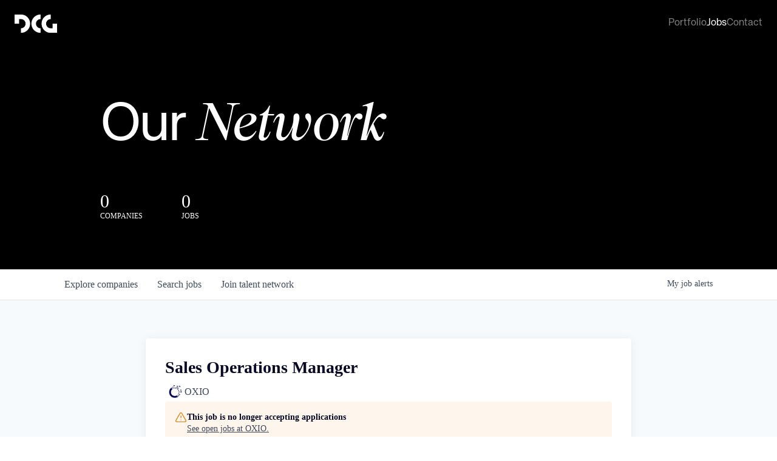

--- FILE ---
content_type: text/html; charset=utf-8
request_url: https://jobs.dcg.co/companies/oxio/jobs/39028357-sales-operations-manager
body_size: 22860
content:
<!DOCTYPE html><html lang="en"><head><link rel="shortcut icon" href="https://cdn.filepicker.io/api/file/tmu15EwLSieBGNexm5fD" data-next-head=""/><title data-next-head="">Sales Operations Manager @ OXIO | Digital Currency Group Job Board</title><meta name="description" property="og:description" content="Search job openings across the Digital Currency Group network." data-next-head=""/><meta charSet="utf-8" data-next-head=""/><meta name="viewport" content="initial-scale=1.0, width=device-width" data-next-head=""/><link rel="apple-touch-icon" sizes="180x180" href="https://cdn.filepicker.io/api/file/tmu15EwLSieBGNexm5fD" data-next-head=""/><link rel="icon" type="image/png" sizes="32x32" href="https://cdn.filepicker.io/api/file/tmu15EwLSieBGNexm5fD" data-next-head=""/><link rel="icon" type="image/png" sizes="16x16" href="https://cdn.filepicker.io/api/file/tmu15EwLSieBGNexm5fD" data-next-head=""/><link rel="shortcut icon" href="https://cdn.filepicker.io/api/file/tmu15EwLSieBGNexm5fD" data-next-head=""/><meta name="url" property="og:url" content="https://jobs.dcg.co" data-next-head=""/><meta name="type" property="og:type" content="website" data-next-head=""/><meta name="title" property="og:title" content="Digital Currency Group Job Board" data-next-head=""/><meta name="image" property="og:image" content="http://cdn.filepicker.io/api/file/ZE0VVgUMRwakKfde16Pb" data-next-head=""/><meta name="secure_url" property="og:image:secure_url" content="https://cdn.filepicker.io/api/file/ZE0VVgUMRwakKfde16Pb" data-next-head=""/><meta name="twitter:card" content="summary_large_image" data-next-head=""/><meta name="twitter:site" content="DCGco" data-next-head=""/><meta name="twitter:image" content="https://cdn.filepicker.io/api/file/ZE0VVgUMRwakKfde16Pb" data-next-head=""/><meta name="twitter:title" content="Digital Currency Group Job Board" data-next-head=""/><meta name="twitter:description" content="Search job openings across the Digital Currency Group network." data-next-head=""/><meta name="twitter:creator" content="DCGco" data-next-head=""/><meta name="google-site-verification" content="CQNnZQRH0dvJgCqWABp64ULhLI69C53ULhWdJemAW_w" data-next-head=""/><script>!function(){var analytics=window.analytics=window.analytics||[];if(!analytics.initialize)if(analytics.invoked)window.console&&console.error&&console.error("Segment snippet included twice.");else{analytics.invoked=!0;analytics.methods=["trackSubmit","trackClick","trackLink","trackForm","pageview","identify","reset","group","track","ready","alias","debug","page","once","off","on","addSourceMiddleware","addIntegrationMiddleware","setAnonymousId","addDestinationMiddleware"];analytics.factory=function(e){return function(){if(window.analytics.initialized)return window.analytics[e].apply(window.analytics,arguments);var i=Array.prototype.slice.call(arguments);i.unshift(e);analytics.push(i);return analytics}};for(var i=0;i<analytics.methods.length;i++){var key=analytics.methods[i];analytics[key]=analytics.factory(key)}analytics.load=function(key,i){var t=document.createElement("script");t.type="text/javascript";t.async=!0;t.src="https://an.getro.com/analytics.js/v1/" + key + "/analytics.min.js";var n=document.getElementsByTagName("script")[0];n.parentNode.insertBefore(t,n);analytics._loadOptions=i};analytics._writeKey="VKRqdgSBA3lFoZSlbeHbrzqQkLPBcP7W";;analytics.SNIPPET_VERSION="4.16.1";
analytics.load("VKRqdgSBA3lFoZSlbeHbrzqQkLPBcP7W");

}}();</script><link rel="stylesheet" href="https://cdn-customers.getro.com/dcg/style.react.css??v=e2e07cf66c16dd27219fe7ec4d3c7b7ec360d381"/><link rel="preload" href="https://cdn.getro.com/assets/_next/static/css/b1414ae24606c043.css" as="style"/><link rel="stylesheet" href="https://cdn.getro.com/assets/_next/static/css/b1414ae24606c043.css" data-n-g=""/><noscript data-n-css=""></noscript><script defer="" nomodule="" src="https://cdn.getro.com/assets/_next/static/chunks/polyfills-42372ed130431b0a.js"></script><script id="jquery" src="https://ajax.googleapis.com/ajax/libs/jquery/3.6.0/jquery.min.js" defer="" data-nscript="beforeInteractive"></script><script src="https://cdn.getro.com/assets/_next/static/chunks/webpack-13401e6578afde49.js" defer=""></script><script src="https://cdn.getro.com/assets/_next/static/chunks/framework-a008f048849dfc11.js" defer=""></script><script src="https://cdn.getro.com/assets/_next/static/chunks/main-20184c2c7bd0fe0a.js" defer=""></script><script src="https://cdn.getro.com/assets/_next/static/chunks/pages/_app-52002506ec936253.js" defer=""></script><script src="https://cdn.getro.com/assets/_next/static/chunks/a86620fd-3b4606652f1c2476.js" defer=""></script><script src="https://cdn.getro.com/assets/_next/static/chunks/8230-afd6e299f7a6ae33.js" defer=""></script><script src="https://cdn.getro.com/assets/_next/static/chunks/4000-0acb5a82151cbee6.js" defer=""></script><script src="https://cdn.getro.com/assets/_next/static/chunks/9091-5cd776e8ee5ad3a3.js" defer=""></script><script src="https://cdn.getro.com/assets/_next/static/chunks/1637-66b68fc38bc6d10a.js" defer=""></script><script src="https://cdn.getro.com/assets/_next/static/chunks/3676-4975c339fc5bc499.js" defer=""></script><script src="https://cdn.getro.com/assets/_next/static/chunks/9358-87cc633cf780c23e.js" defer=""></script><script src="https://cdn.getro.com/assets/_next/static/chunks/9117-6f216abbf55ba8cd.js" defer=""></script><script src="https://cdn.getro.com/assets/_next/static/chunks/1446-b10012f4e22f3c87.js" defer=""></script><script src="https://cdn.getro.com/assets/_next/static/chunks/5355-7de2c819d8cad6ea.js" defer=""></script><script src="https://cdn.getro.com/assets/_next/static/chunks/9582-518ab6ebe5bdae78.js" defer=""></script><script src="https://cdn.getro.com/assets/_next/static/chunks/pages/companies/%5BcompanySlug%5D/jobs/%5BjobSlug%5D-9a484f2bf7b6c05f.js" defer=""></script><script src="https://cdn.getro.com/assets/_next/static/sFy2epgoHzjC0mIw-ELqy/_buildManifest.js" defer=""></script><script src="https://cdn.getro.com/assets/_next/static/sFy2epgoHzjC0mIw-ELqy/_ssgManifest.js" defer=""></script><meta name="sentry-trace" content="452e855853b8ffb43fe35452836c19de-25ee593fcc88c467-0"/><meta name="baggage" content="sentry-environment=production,sentry-release=556251c452b10cc7b7bb587e4f99dbd356cfc43f,sentry-public_key=99c84790fa184cf49c16c34cd7113f75,sentry-trace_id=452e855853b8ffb43fe35452836c19de,sentry-org_id=129958,sentry-sampled=false,sentry-sample_rand=0.3280570430007983,sentry-sample_rate=0.033"/><style data-styled="" data-styled-version="5.3.11">.gVRrUK{box-sizing:border-box;margin:0;min-width:0;font-family:-apple-system,BlinkMacSystemFont,'Segoe UI','Roboto','Oxygen','Ubuntu','Cantarell','Fira Sans','Droid Sans','Helvetica Neue','sans-serif';font-weight:400;font-style:normal;font-size:16px;color:#3F495A;}/*!sc*/
.fyPcag{box-sizing:border-box;margin:0;min-width:0;background-color:#F7FAFC;min-height:100vh;-webkit-flex-direction:column;-ms-flex-direction:column;flex-direction:column;-webkit-align-items:stretch;-webkit-box-align:stretch;-ms-flex-align:stretch;align-items:stretch;}/*!sc*/
.dKubqp{box-sizing:border-box;margin:0;min-width:0;}/*!sc*/
.elbZCm{box-sizing:border-box;margin:0;min-width:0;width:100%;}/*!sc*/
.dFKghv{box-sizing:border-box;margin:0;min-width:0;box-shadow:0 1px 0 0 #e5e5e5;-webkit-flex-direction:row;-ms-flex-direction:row;flex-direction:row;width:100%;background-color:#ffffff;}/*!sc*/
.byBMUo{box-sizing:border-box;margin:0;min-width:0;max-width:100%;width:100%;margin-left:auto;margin-right:auto;}/*!sc*/
@media screen and (min-width:40em){.byBMUo{width:100%;}}/*!sc*/
@media screen and (min-width:65em){.byBMUo{width:1100px;}}/*!sc*/
.cyRTWj{box-sizing:border-box;margin:0;min-width:0;color:#4900FF;position:relative;-webkit-text-decoration:none;text-decoration:none;-webkit-transition:all ease 0.3s;transition:all ease 0.3s;text-transform:capitalize;-webkit-order:1;-ms-flex-order:1;order:1;padding-left:16px;padding-right:16px;padding-top:16px;padding-bottom:16px;font-size:16px;color:#3F495A;display:-webkit-box;display:-webkit-flex;display:-ms-flexbox;display:flex;-webkit-align-items:baseline;-webkit-box-align:baseline;-ms-flex-align:baseline;align-items:baseline;}/*!sc*/
@media screen and (min-width:40em){.cyRTWj{text-transform:capitalize;}}/*!sc*/
@media screen and (min-width:65em){.cyRTWj{text-transform:unset;}}/*!sc*/
.cyRTWj span{display:none;}/*!sc*/
.cyRTWj::after{content:'';position:absolute;left:0;right:0;bottom:0;height:0.125rem;background-color:#4900FF;opacity:0;-webkit-transition:opacity 0.3s;transition:opacity 0.3s;}/*!sc*/
.cyRTWj:hover{color:#3F495A;}/*!sc*/
.cyRTWj:active{background-color:#F7FAFC;-webkit-transform:scale(.94);-ms-transform:scale(.94);transform:scale(.94);}/*!sc*/
.cyRTWj.active{font-weight:600;color:#090925;}/*!sc*/
.cyRTWj.active::after{opacity:1;}/*!sc*/
@media screen and (min-width:40em){.cyRTWj{padding-left:16px;padding-right:16px;}}/*!sc*/
.ekJmTQ{box-sizing:border-box;margin:0;min-width:0;display:none;}/*!sc*/
@media screen and (min-width:40em){.ekJmTQ{display:none;}}/*!sc*/
@media screen and (min-width:65em){.ekJmTQ{display:inline-block;}}/*!sc*/
.hQFgTu{box-sizing:border-box;margin:0;min-width:0;color:#4900FF;position:relative;-webkit-text-decoration:none;text-decoration:none;-webkit-transition:all ease 0.3s;transition:all ease 0.3s;text-transform:capitalize;-webkit-order:0;-ms-flex-order:0;order:0;padding-left:16px;padding-right:16px;padding-top:16px;padding-bottom:16px;font-size:16px;color:#3F495A;display:-webkit-box;display:-webkit-flex;display:-ms-flexbox;display:flex;-webkit-align-items:baseline;-webkit-box-align:baseline;-ms-flex-align:baseline;align-items:baseline;}/*!sc*/
@media screen and (min-width:40em){.hQFgTu{text-transform:capitalize;}}/*!sc*/
@media screen and (min-width:65em){.hQFgTu{text-transform:unset;}}/*!sc*/
.hQFgTu span{display:none;}/*!sc*/
.hQFgTu::after{content:'';position:absolute;left:0;right:0;bottom:0;height:0.125rem;background-color:#4900FF;opacity:0;-webkit-transition:opacity 0.3s;transition:opacity 0.3s;}/*!sc*/
.hQFgTu:hover{color:#3F495A;}/*!sc*/
.hQFgTu:active{background-color:#F7FAFC;-webkit-transform:scale(.94);-ms-transform:scale(.94);transform:scale(.94);}/*!sc*/
.hQFgTu.active{font-weight:600;color:#090925;}/*!sc*/
.hQFgTu.active::after{opacity:1;}/*!sc*/
@media screen and (min-width:40em){.hQFgTu{padding-left:16px;padding-right:16px;}}/*!sc*/
.kPzaxb{box-sizing:border-box;margin:0;min-width:0;color:#4900FF;position:relative;-webkit-text-decoration:none;text-decoration:none;-webkit-transition:all ease 0.3s;transition:all ease 0.3s;text-transform:unset;-webkit-order:2;-ms-flex-order:2;order:2;padding-left:16px;padding-right:16px;padding-top:16px;padding-bottom:16px;font-size:16px;color:#3F495A;display:-webkit-box;display:-webkit-flex;display:-ms-flexbox;display:flex;-webkit-align-items:center;-webkit-box-align:center;-ms-flex-align:center;align-items:center;}/*!sc*/
.kPzaxb span{display:none;}/*!sc*/
.kPzaxb::after{content:'';position:absolute;left:0;right:0;bottom:0;height:0.125rem;background-color:#4900FF;opacity:0;-webkit-transition:opacity 0.3s;transition:opacity 0.3s;}/*!sc*/
.kPzaxb:hover{color:#3F495A;}/*!sc*/
.kPzaxb:active{background-color:#F7FAFC;-webkit-transform:scale(.94);-ms-transform:scale(.94);transform:scale(.94);}/*!sc*/
.kPzaxb.active{font-weight:600;color:#090925;}/*!sc*/
.kPzaxb.active::after{opacity:1;}/*!sc*/
@media screen and (min-width:40em){.kPzaxb{padding-left:16px;padding-right:16px;}}/*!sc*/
.jQZwAb{box-sizing:border-box;margin:0;min-width:0;display:inline-block;}/*!sc*/
@media screen and (min-width:40em){.jQZwAb{display:inline-block;}}/*!sc*/
@media screen and (min-width:65em){.jQZwAb{display:none;}}/*!sc*/
.ioCEHO{box-sizing:border-box;margin:0;min-width:0;margin-left:auto;margin-right:16px;text-align:left;-webkit-flex-direction:column;-ms-flex-direction:column;flex-direction:column;-webkit-order:9999;-ms-flex-order:9999;order:9999;}/*!sc*/
@media screen and (min-width:40em){.ioCEHO{margin-right:16px;}}/*!sc*/
@media screen and (min-width:65em){.ioCEHO{margin-right:0;}}/*!sc*/
.iJaGyT{box-sizing:border-box;margin:0;min-width:0;position:relative;cursor:pointer;-webkit-transition:all ease 0.3s;transition:all ease 0.3s;border-radius:4px;font-size:16px;font-weight:500;display:-webkit-box;display:-webkit-flex;display:-ms-flexbox;display:flex;-webkit-tap-highlight-color:transparent;-webkit-align-items:center;-webkit-box-align:center;-ms-flex-align:center;align-items:center;font-family:-apple-system,BlinkMacSystemFont,'Segoe UI','Roboto','Oxygen','Ubuntu','Cantarell','Fira Sans','Droid Sans','Helvetica Neue','sans-serif';color:#3F495A;background-color:#FFFFFF;border-style:solid;border-color:#A3B1C2;border-width:1px;border:none;border-color:transparent;width:small;height:small;margin-top:8px;padding:8px 16px;padding-right:0;-webkit-align-self:center;-ms-flex-item-align:center;align-self:center;font-size:14px;}/*!sc*/
.iJaGyT:active{-webkit-transform:scale(.94);-ms-transform:scale(.94);transform:scale(.94);box-shadow:inset 0px 1.875px 1.875px rgba(0,0,0,0.12);}/*!sc*/
.iJaGyT:disabled{color:#A3B1C2;}/*!sc*/
.iJaGyT:hover{background-color:#F7FAFC;}/*!sc*/
.iJaGyT [role="progressbar"] > div > div{border-color:rgba(63,73,90,0.2);border-top-color:#090925;}/*!sc*/
@media screen and (min-width:40em){.iJaGyT{border-color:#A3B1C2;}}/*!sc*/
@media screen and (min-width:40em){.iJaGyT{padding-right:16px;}}/*!sc*/
.jUfIjB{box-sizing:border-box;margin:0;min-width:0;display:none;}/*!sc*/
@media screen and (min-width:40em){.jUfIjB{display:block;}}/*!sc*/
.iqghoL{box-sizing:border-box;margin:0;min-width:0;margin-left:auto !important;margin-right:auto !important;box-sizing:border-box;max-width:100%;position:static;z-index:1;margin-left:auto;margin-right:auto;width:100%;padding-top:0;padding-left:16px;padding-right:16px;padding-bottom:64px;}/*!sc*/
@media screen and (min-width:40em){.iqghoL{width:100%;}}/*!sc*/
@media screen and (min-width:65em){.iqghoL{width:1132px;}}/*!sc*/
.ebGWQq{box-sizing:border-box;margin:0;min-width:0;-webkit-box-pack:justify;-webkit-justify-content:space-between;-ms-flex-pack:justify;justify-content:space-between;margin-bottom:24px;-webkit-flex-direction:column;-ms-flex-direction:column;flex-direction:column;width:100%;}/*!sc*/
@media screen and (min-width:40em){.ebGWQq{-webkit-flex-direction:row;-ms-flex-direction:row;flex-direction:row;}}/*!sc*/
@media screen and (min-width:65em){.ebGWQq{-webkit-flex-direction:row;-ms-flex-direction:row;flex-direction:row;}}/*!sc*/
.dsHaKT{box-sizing:border-box;margin:0;min-width:0;gap:24px;-webkit-flex-direction:column;-ms-flex-direction:column;flex-direction:column;width:100%;}/*!sc*/
.iaKmHE{box-sizing:border-box;margin:0;min-width:0;font-size:28px;margin-bottom:8px;color:#090925;}/*!sc*/
.iKYCNv{box-sizing:border-box;margin:0;min-width:0;-webkit-column-gap:8px;column-gap:8px;cursor:pointer;-webkit-align-items:center;-webkit-box-align:center;-ms-flex-align:center;align-items:center;}/*!sc*/
.iKYCNv color{main:#3F495A;dark:#090925;subtle:#67738B;placeholder:#8797AB;link:#3F495A;link-accent:#4900FF;error:#D90218;}/*!sc*/
.hRzXmX{box-sizing:border-box;margin:0;min-width:0;width:32px;}/*!sc*/
.ijjZxr{box-sizing:border-box;margin:0;min-width:0;margin-bottom:16px;}/*!sc*/
.kGAAEy{box-sizing:border-box;margin:0;min-width:0;-webkit-flex-direction:column;-ms-flex-direction:column;flex-direction:column;gap:8px;}/*!sc*/
.dkjSzf{box-sizing:border-box;margin:0;min-width:0;font-weight:600;font-size:14px;color:#090925;}/*!sc*/
.eRlSKr{box-sizing:border-box;margin:0;min-width:0;color:#3F495A!important;font-weight:500;}/*!sc*/
.lhPfhV{box-sizing:border-box;margin:0;min-width:0;-webkit-column-gap:8px;column-gap:8px;-webkit-box-pack:justify;-webkit-justify-content:space-between;-ms-flex-pack:justify;justify-content:space-between;}/*!sc*/
.hQNFTd{box-sizing:border-box;margin:0;min-width:0;row-gap:8px;-webkit-flex-direction:column;-ms-flex-direction:column;flex-direction:column;}/*!sc*/
.fLzXDu{box-sizing:border-box;margin:0;min-width:0;font-size:14px;color:#67738B;}/*!sc*/
.crBMPy{box-sizing:border-box;margin:0;min-width:0;margin-top:40px;}/*!sc*/
.crBMPy li:not(:last-child){margin-bottom:8px;}/*!sc*/
.crBMPy p,.crBMPy span,.crBMPy div,.crBMPy li,.crBMPy ol,.crBMPy ul{color:#3F495A;font-size:16px!important;line-height:140%!important;margin:0 auto 16px;}/*!sc*/
.crBMPy h1,.crBMPy h2,.crBMPy h3,.crBMPy h4,.crBMPy h5,.crBMPy h6{color:#090925;}/*!sc*/
.crBMPy h4,.crBMPy h5,.crBMPy h6{font-size:16px;margin:0 auto 16px;}/*!sc*/
.crBMPy h1:not(:first-child){font-size:24px;margin:48px auto 16px;}/*!sc*/
.crBMPy h2:not(:first-child){font-size:20px;margin:32px auto 16px;}/*!sc*/
.crBMPy h3:not(:first-child){font-size:18px;margin:24px auto 16px;}/*!sc*/
.crBMPy ul{padding:0 0 0 32px;}/*!sc*/
.crBMPy a{color:#3F495A !important;}/*!sc*/
.iIGtVd{box-sizing:border-box;margin:0;min-width:0;max-width:600px;margin:0 auto;}/*!sc*/
.friAmK{box-sizing:border-box;margin:0;min-width:0;padding-bottom:40px;margin-top:40px;}/*!sc*/
.bOyPTM{box-sizing:border-box;margin:0;min-width:0;gap:40px;margin-top:40px;-webkit-align-items:center;-webkit-box-align:center;-ms-flex-align:center;align-items:center;-webkit-box-pack:justify;-webkit-justify-content:space-between;-ms-flex-pack:justify;justify-content:space-between;-webkit-flex-direction:column;-ms-flex-direction:column;flex-direction:column;}/*!sc*/
@media screen and (min-width:40em){.bOyPTM{-webkit-flex-direction:row;-ms-flex-direction:row;flex-direction:row;}}/*!sc*/
.kkTXM{box-sizing:border-box;margin:0;min-width:0;-webkit-text-decoration-line:underline;text-decoration-line:underline;cursor:pointer;display:block;text-align:center;color:#3F495A !important;font-size:14px;line-height:22px;}/*!sc*/
.fIUOoG{box-sizing:border-box;margin:0;min-width:0;justify-self:flex-end;margin-top:auto;-webkit-flex-direction:row;-ms-flex-direction:row;flex-direction:row;width:100%;background-color:transparent;padding-top:32px;padding-bottom:32px;}/*!sc*/
.Jizzq{box-sizing:border-box;margin:0;min-width:0;width:100%;margin-left:auto;margin-right:auto;-webkit-flex-direction:column;-ms-flex-direction:column;flex-direction:column;text-align:center;}/*!sc*/
@media screen and (min-width:40em){.Jizzq{width:1100px;}}/*!sc*/
.fONCsf{box-sizing:border-box;margin:0;min-width:0;color:#4900FF;-webkit-align-self:center;-ms-flex-item-align:center;align-self:center;margin-bottom:16px;color:#090925;width:120px;}/*!sc*/
.bfORaf{box-sizing:border-box;margin:0;min-width:0;color:currentColor;width:100%;height:auto;}/*!sc*/
.gkPOSa{box-sizing:border-box;margin:0;min-width:0;-webkit-flex-direction:row;-ms-flex-direction:row;flex-direction:row;-webkit-box-pack:center;-webkit-justify-content:center;-ms-flex-pack:center;justify-content:center;-webkit-flex-wrap:wrap;-ms-flex-wrap:wrap;flex-wrap:wrap;}/*!sc*/
.hDtUlk{box-sizing:border-box;margin:0;min-width:0;-webkit-appearance:none;-moz-appearance:none;appearance:none;display:inline-block;text-align:center;line-height:inherit;-webkit-text-decoration:none;text-decoration:none;font-size:inherit;padding-left:16px;padding-right:16px;padding-top:8px;padding-bottom:8px;color:#ffffff;background-color:#4900FF;border:none;border-radius:4px;padding-left:8px;padding-right:8px;font-size:16px;position:relative;z-index:2;cursor:pointer;-webkit-transition:all ease 0.3s;transition:all ease 0.3s;border-radius:4px;font-weight:500;display:-webkit-box;display:-webkit-flex;display:-ms-flexbox;display:flex;-webkit-tap-highlight-color:transparent;-webkit-align-items:center;-webkit-box-align:center;-ms-flex-align:center;align-items:center;font-family:-apple-system,BlinkMacSystemFont,'Segoe UI','Roboto','Oxygen','Ubuntu','Cantarell','Fira Sans','Droid Sans','Helvetica Neue','sans-serif';color:#3F495A;background-color:transparent;border-style:solid;border-color:#A3B1C2;border-width:1px;border:none;-webkit-box-pack:unset;-webkit-justify-content:unset;-ms-flex-pack:unset;justify-content:unset;-webkit-text-decoration:none;text-decoration:none;white-space:nowrap;margin-right:16px;padding:0;color:#67738B;padding-top:4px;padding-bottom:4px;font-size:12px;}/*!sc*/
.hDtUlk:active{-webkit-transform:scale(.94);-ms-transform:scale(.94);transform:scale(.94);box-shadow:inset 0px 1.875px 1.875px rgba(0,0,0,0.12);}/*!sc*/
.hDtUlk:disabled{color:#A3B1C2;}/*!sc*/
.hDtUlk:hover{-webkit-text-decoration:underline;text-decoration:underline;}/*!sc*/
.hDtUlk [role="progressbar"] > div > div{border-color:rgba(63,73,90,0.2);border-top-color:#090925;}/*!sc*/
data-styled.g1[id="sc-aXZVg"]{content:"gVRrUK,fyPcag,dKubqp,elbZCm,dFKghv,byBMUo,cyRTWj,ekJmTQ,hQFgTu,kPzaxb,jQZwAb,ioCEHO,iJaGyT,jUfIjB,iqghoL,ebGWQq,dsHaKT,iaKmHE,iKYCNv,hRzXmX,ijjZxr,kGAAEy,dkjSzf,eRlSKr,lhPfhV,hQNFTd,fLzXDu,crBMPy,iIGtVd,friAmK,bOyPTM,kkTXM,fIUOoG,Jizzq,fONCsf,bfORaf,gkPOSa,hDtUlk,"}/*!sc*/
.fteAEG{display:-webkit-box;display:-webkit-flex;display:-ms-flexbox;display:flex;}/*!sc*/
data-styled.g2[id="sc-gEvEer"]{content:"fteAEG,"}/*!sc*/
.flWBVF{box-sizing:border-box;margin:0;min-width:0;container-type:inline-size;container-name:hero;}/*!sc*/
.ezvlkb{box-sizing:border-box;margin:0;min-width:0;position:relative;background-size:cover;background-position:center center;text-align:center;padding-top:32px;padding-bottom:32px;color:#ffffff;}/*!sc*/
@media (min-width:480px){.ezvlkb{padding:calc(10 * 0.5rem) 0;}}/*!sc*/
.ezvlkb::before{content:'';position:absolute;left:0;right:0;top:0;bottom:0;background-color:#000000;z-index:2;}/*!sc*/
.iFoJuC{box-sizing:border-box;margin:0;min-width:0;object-fit:cover;width:100%;height:100%;position:absolute;left:0;top:0;}/*!sc*/
.cmDbPT{box-sizing:border-box;margin:0;min-width:0;margin-left:auto !important;margin-right:auto !important;box-sizing:border-box;max-width:100%;position:relative;z-index:3;margin-left:auto;margin-right:auto;width:100%;padding-top:0;padding-left:16px;padding-right:16px;}/*!sc*/
@media screen and (min-width:40em){.cmDbPT{width:100%;}}/*!sc*/
@media screen and (min-width:65em){.cmDbPT{width:1132px;}}/*!sc*/
.bsENgY{box-sizing:border-box;margin:0;min-width:0;max-width:900px;position:relative;text-align:center;font-size:18px;font-weight:500;font-family:inherit;margin-left:auto;margin-right:auto;margin-top:0;margin-bottom:0;color:inherit;}/*!sc*/
@media screen and (min-width:40em){.bsENgY{font-size:32px;}}/*!sc*/
.fmUVIp{box-sizing:border-box;margin:0;min-width:0;-webkit-box-pack:center;-webkit-justify-content:center;-ms-flex-pack:center;justify-content:center;-webkit-align-items:center;-webkit-box-align:center;-ms-flex-align:center;align-items:center;}/*!sc*/
.fmUVIp:not(:first-child){margin-top:32px;}/*!sc*/
@media screen and (min-width:40em){.fmUVIp:not(:first-child){margin-top:64px;}}/*!sc*/
@media screen and (min-width:65em){.fmUVIp:not(:first-child){margin-top:64px;}}/*!sc*/
.HtwpK{box-sizing:border-box;margin:0;min-width:0;max-width:300px;}/*!sc*/
.eOOXFH{box-sizing:border-box;margin:0;min-width:0;-webkit-box-pack:space-around;-webkit-justify-content:space-around;-ms-flex-pack:space-around;justify-content:space-around;margin-top:0;}/*!sc*/
.fbDqWI{box-sizing:border-box;margin:0;min-width:0;padding-right:64px;}/*!sc*/
.izkFvz{box-sizing:border-box;margin:0;min-width:0;-webkit-flex-direction:column;-ms-flex-direction:column;flex-direction:column;text-align:left;padding-right:64px;}/*!sc*/
.jZIqdX{box-sizing:border-box;margin:0;min-width:0;font-size:20px;font-weight:500;}/*!sc*/
@media screen and (min-width:40em){.jZIqdX{font-size:30px;}}/*!sc*/
.erBpup{box-sizing:border-box;margin:0;min-width:0;text-transform:uppercase;font-size:12px;}/*!sc*/
.gwmNXr{box-sizing:border-box;margin:0;min-width:0;}/*!sc*/
.mcBfM{box-sizing:border-box;margin:0;min-width:0;-webkit-flex-direction:column;-ms-flex-direction:column;flex-direction:column;text-align:left;}/*!sc*/
.eBWkFz{box-sizing:border-box;margin:0;min-width:0;padding:32px;box-shadow:0px 1px 2px 0px rgba(27,36,50,0.04),0px 1px 16px 0px rgba(27,36,50,0.06);border-radius:4px;background-color:#FFFFFF;margin-left:auto;margin-right:auto;width:100%;-webkit-flex-direction:column;-ms-flex-direction:column;flex-direction:column;padding-left:16px;padding-right:16px;margin-top:64px;max-width:800px;margin-left:auto;margin-right:auto;}/*!sc*/
@media screen and (min-width:40em){.eBWkFz{padding-left:32px;padding-right:32px;}}/*!sc*/
.jBogQf{box-sizing:border-box;margin:0;min-width:0;position:relative;width:100%;-webkit-align-items:start;-webkit-box-align:start;-ms-flex-align:start;align-items:start;}/*!sc*/
.ddKpAl{box-sizing:border-box;margin:0;min-width:0;-webkit-flex:1 1;-ms-flex:1 1;flex:1 1;}/*!sc*/
.VWXkL{box-sizing:border-box;margin:0;min-width:0;position:relative;font-weight:500;color:#3F495A;height:100%;width:100%;border-radius:4px;}/*!sc*/
.cVYRew{box-sizing:border-box;margin:0;min-width:0;max-width:100%;height:auto;border-radius:4px;overflow:hidden;object-fit:contain;width:100%;height:100%;}/*!sc*/
.hPknKP{box-sizing:border-box;margin:0;min-width:0;background-color:#FEF5EC;text-align:left;-webkit-align-items:flex-start;-webkit-box-align:flex-start;-ms-flex-align:flex-start;align-items:flex-start;-webkit-flex:0 0 auto;-ms-flex:0 0 auto;flex:0 0 auto;padding:16px;border-radius:4px;line-height:1.4;gap:16px;}/*!sc*/
.jDfdPi{box-sizing:border-box;margin:0;min-width:0;height:20px;width:20px;}/*!sc*/
.kgAlEH{box-sizing:border-box;margin:0;min-width:0;color:#DE7B02;-webkit-align-items:center;-webkit-box-align:center;-ms-flex-align:center;align-items:center;-webkit-flex:0 0 auto;-ms-flex:0 0 auto;flex:0 0 auto;}/*!sc*/
.cYMjnh{box-sizing:border-box;margin:0;min-width:0;font-weight:500;font-size:14px;color:#3F495A;}/*!sc*/
.exMvxQ{box-sizing:border-box;margin:0;min-width:0;-webkit-text-decoration:none;text-decoration:none;color:currentColor;width:100%;height:auto;}/*!sc*/
data-styled.g3[id="sc-eqUAAy"]{content:"flWBVF,ezvlkb,iFoJuC,cmDbPT,bsENgY,fmUVIp,HtwpK,eOOXFH,fbDqWI,izkFvz,jZIqdX,erBpup,gwmNXr,mcBfM,eBWkFz,jBogQf,ddKpAl,VWXkL,cVYRew,hPknKP,jDfdPi,kgAlEH,cYMjnh,exMvxQ,"}/*!sc*/
.gQycbC{display:-webkit-box;display:-webkit-flex;display:-ms-flexbox;display:flex;}/*!sc*/
data-styled.g4[id="sc-fqkvVR"]{content:"gQycbC,"}/*!sc*/
</style></head><body id="main-wrapper" class="custom-design-dcg"><div id="root"></div><div id="__next"><div class="sc-aXZVg gVRrUK"><div class="" style="position:fixed;top:0;left:0;height:2px;background:transparent;z-index:99999999999;width:100%"><div class="" style="height:100%;background:#4900FF;transition:all 500ms ease;width:0%"><div style="box-shadow:0 0 10px #4900FF, 0 0 10px #4900FF;width:5%;opacity:1;position:absolute;height:100%;transition:all 500ms ease;transform:rotate(3deg) translate(0px, -4px);left:-10rem"></div></div></div><div id="wlc-main" class="sc-aXZVg sc-gEvEer fyPcag fteAEG network-container"><div data-testid="custom-header" id="dcg-custom-header" class="sc-aXZVg dKubqp dcg-custom-part"><header class="custom-design-fixed-header global nav who-we-are">
  <div data-w-id="164bf543-497d-ebf7-956e-6c722c2f8545" style="transform: translate3d(0px, -100%, 0px) scale3d(1, 1, 1) rotateX(0deg) rotateY(0deg) rotateZ(0deg) skew(0deg); transform-style: preserve-3d; transition: transform 1s linear" id="initialNavContainer" class="nav fixed">
    <div class="nav__container" id="navContainer" style="transition: background-color 0.25s linear;">
      <div class="nav__nav-block">
        <div id="w-node-_164bf543-497d-ebf7-956e-6c722c2f8548-b6a675b8" class="nav__logo">
          <a href="https://www.dcg.co" class="nav__logo-link w-inline-block">
            <img src="https://cdn-customers.getro.com/dcg/images/DCG_WHT.png" style="max-height: 30px" loading="lazy" data-w-id="164bf543-497d-ebf7-956e-6c722c2f854a" alt="" class="nav__logo-img" id="logoContainer" style="will-change: filter; filter: invert(0%);">
          </a>
        </div> 
        <div id="w-node-_164bf543-497d-ebf7-956e-6c722c2f854d-b6a675b8" class="nav__menu">
          <div class="nav__menu-block">
            <a data-w-id="164bf543-497d-ebf7-956e-6c722c2f854f" href="https://www.dcg.co/portfolio" class="nav__menu-item hp is--t-white w-inline-block" id="optionContainer01" style="color: rgb(255, 255, 255);">
              <div class="is--t-white">Portfolio</div>
            </a>
            <link rel="prerender" href="https://www.dcg.co/portfolio">
            <a data-w-id="952a0c27-5495-e193-4c32-64600dabc82c" href="#" class="nav__menu-item hp is--t-white w-inline-block w--current" id="optionContainer02" style="color: rgb(255, 255, 255);">
              <div class="is--t-white">Jobs</div>
            </a>
            </a>
            <a data-w-id="164bf543-497d-ebf7-956e-6c722c2f8558" href="https://www.dcg.co/contact" class="nav__menu-item hp is--t-white w-inline-block" id="optionContainer03" style="color: rgb(255, 255, 255);">
              <div class="is--t-white">Contact</div>
            </a>
          </div>
          <div data-w-id="c6867b8a-c7f1-2e3f-55d5-ccf137256da1" class="nav__mobile-menu">
            <div data-w-id="57df465c-5a3c-88dc-2ce4-cef63b5c5d3b" data-is-ix2-target="1" class="mob-menu-lottie" data-animation-type="lottie" data-src="https://uploads-ssl.webflow.com/62fb936491c38403eca675b6/630f2d29ac3592c7f4017b18_mob-menu.json" data-loop="0" data-direction="1" data-autoplay="0" data-renderer="svg" data-default-duration="0.6666666666666666" data-duration="0" data-ix2-initial-state="0" id="hamburgerIconContainer" style="will-change: filter; filter: invert(0%);">
              <svg xmlns="http://www.w3.org/2000/svg" viewBox="0 0 800 800" width="800" height="800" style="width: 100%; height: 100%; transform: translate3d(0px, 0px, 0px);" id="hamburgerIcon" preserveAspectRatio="xMidYMid meet">
                <defs>
                  <clipPath id="__lottie_element_3">
                    <rect width="800" height="800" x="0" y="0"></rect>
                  </clipPath>
                </defs>
                <g clip-path="url(#__lottie_element_3)">
                  <g style="display: block;" transform="matrix(1,0.0000025311633180535864,-0.0000025311633180535864,1,446.9999084472656,534.0001220703125)" opacity="1">
                    <g opacity="1" transform="matrix(1,0,0,1,0,0)">
                      <path fill="rgb(255,255,255)" fill-opacity="1" d=" M-306,-34 C-306,-34 212,-34 212,-34"></path>
                      <path stroke-linecap="butt" stroke-linejoin="miter" fill-opacity="0" stroke-miterlimit="4" stroke="rgb(255,255,255)" stroke-opacity="1" stroke-width="20" d=" M-306,-34 C-306,-34 212,-34 212,-34"></path>
                    </g>
                  </g>
                  <g style="display: block;" transform="matrix(1,-0.0000025311633180535864,0.0000025311633180535864,1,447.0000915527344,333.9998779296875)" opacity="1">
                    <g opacity="1" transform="matrix(1,0,0,1,0,0)">
                      <path fill="rgb(255,255,255)" fill-opacity="1" d=" M-306,-34 C-306,-34 212,-34 212,-34"></path>
                      <path stroke-linecap="butt" stroke-linejoin="miter" fill-opacity="0" stroke-miterlimit="4" stroke="rgb(255,255,255)" stroke-opacity="1" stroke-width="20" d=" M-306,-34 C-306,-34 212,-34 212,-34"></path>
                    </g>
                  </g>
                </g>
              </svg>
            </div>
          </div>
        </div>
      </div>
    </div>
    <div id="w-node-_782070ba-973f-92f7-43c5-c1eeba6f94c1-b6a675b8" data-w-id="782070ba-973f-92f7-43c5-c1eeba6f94c1" class="mob-menu__panel is--black" style="display: none; opacity: 0; will-change: background; background-color: rgb(0, 0, 0); transition: opacity 0.25s linear;">
      <div style="opacity: 0; transition: opacity 0.25s linear;" class="mob-menu-block" id="hamburgerMenuOptions">
        <a data-w-id="6342eac8-a26a-d1f8-7056-0a1922b0048b" href="https://www.dcg.co/portfolio" class="nav__menu-item hp w-inline-block">
          <div class="text-body-56 is--t-white" id="hamburgerOption01" style="color: rgb(255, 255, 255);">Portfolio</div>
        </a>
        <a data-w-id="b9d278e7-1083-7766-ce21-9eb66865015b" href="#" class="nav__menu-item hp w-inline-block w--current">
          <div class="text-body-56 is--t-white" id="hamburgerOption02" style="color: rgb(255, 255, 255);">Jobs</div>
        </a>
        <a data-w-id="6342eac8-a26a-d1f8-7056-0a1922b00494" href="https://www.dcg.co/contact" class="nav__menu-item hp w-inline-block">
          <div class="text-body-56 is--t-white" id="hamburgerOption03" style="color: rgb(255, 255, 255);">Contact</div>
        </a>
      </div>
    </div>
  </div>
</header>

</div><div width="1" class="sc-aXZVg elbZCm"><div class="sc-eqUAAy flWBVF job-board-hero"><div data-testid="default-hero" color="white" class="sc-eqUAAy ezvlkb network-hero"><img alt="hero" sx="[object Object]" loading="lazy" decoding="async" data-nimg="fill" class="sc-eqUAAy iFoJuC" style="position:absolute;height:100%;width:100%;left:0;top:0;right:0;bottom:0;color:transparent" src="https://cdn.filepicker.io/api/file/8XQk4CebS2WfHv4pPWEs"/><div width="1,1,1132px" class="sc-eqUAAy cmDbPT container custom-design-dcg" data-testid="container"><h2 class="sc-eqUAAy bsENgY job-tagline" data-testid="tagline" font-size="3,32px" font-weight="medium" font-family="inherit" color="inherit">Our Network</h2><div class="sc-eqUAAy sc-fqkvVR fmUVIp gQycbC network-intro" data-testid="network-info"><div class="sc-eqUAAy HtwpK info"><div data-testid="number-wrapper" class="sc-eqUAAy sc-fqkvVR eOOXFH gQycbC stats job-number-wrapper"><div class="sc-eqUAAy sc-fqkvVR izkFvz gQycbC sc-eqUAAy fbDqWI job-org-count" data-testid="org-count"><div font-size="4,30px" font-weight="medium" class="sc-eqUAAy jZIqdX number"></div><div font-size="0" class="sc-eqUAAy erBpup text">companies</div></div><div class="sc-eqUAAy sc-fqkvVR mcBfM gQycbC sc-eqUAAy gwmNXr" data-testid="job-count"><div font-size="4,30px" font-weight="medium" class="sc-eqUAAy jZIqdX number"></div><div font-size="0" class="sc-eqUAAy erBpup text">Jobs</div></div></div></div></div></div></div></div><div id="content"><div data-testid="navbar" width="1" class="sc-aXZVg sc-gEvEer dFKghv fteAEG"><div width="1,1,1100px" class="sc-aXZVg sc-gEvEer byBMUo fteAEG"><a href="/jobs" class="sc-aXZVg cyRTWj theme_only " font-size="2" color="text.main" display="flex"><div display="none,none,inline-block" class="sc-aXZVg ekJmTQ">Search </div>jobs</a><a href="/companies" class="sc-aXZVg hQFgTu theme_only " font-size="2" color="text.main" display="flex"><div display="none,none,inline-block" class="sc-aXZVg ekJmTQ">Explore </div>companies</a><a href="/talent-network" class="sc-aXZVg kPzaxb theme_only " font-size="2" color="text.main" display="flex"><div display="none,none,inline-block" class="sc-aXZVg ekJmTQ">Join talent network</div><div display="inline-block,inline-block,none" class="sc-aXZVg jQZwAb">Talent</div></a><div order="9999" class="sc-aXZVg sc-gEvEer ioCEHO fteAEG"><div class="sc-aXZVg sc-gEvEer iJaGyT fteAEG theme_only" data-testid="my-job-alerts-button" font-size="14px">My <span class="sc-aXZVg jUfIjB">job </span>alerts</div></div></div></div><div width="1,1,1132px" data-testid="container" class="sc-aXZVg iqghoL"><script data-testid="job-ldjson" type="application/ld+json" async="">{"@context":"https://schema.org/","@type":"JobPosting","title":"Sales Operations Manager","description":"<section><div><span>OXIO is the world’s first telecom-as-a-service (TaaS) platform. We are democratizing telecom and making it easily accessible for brands and enterprises to fully own and operate proprietary mobile networks designed to support their own customers needs. Our TaaS solution combines multiple existing networks into one single platform that can be seamlessly managed in the cloud as a modern SaaS offering. And it gets better - with full network access comes unparalleled business intelligence and insights to help enterprises better understand customer and machine (M2M) behavior. With a continuous focus on innovation, any company can build a powerful telecom presence with OXIO, and in addition help them glean unique customer insights like never before.</span></div> <div><br></div> <div><span>As a Sales Operations Manager you will be responsible for managing critical operations including billing processing and the creation of commercial and pricing proposals while collaborating closely with our Sales and Finance teams to make sure key processes are created, followed and constantly improved upon.</span></div></section><section><h3>Key Responsibilities</h3> <ul> <li>Lead OXIO’s efforts in understanding the local and global Telecom market landscape</li> <li>Assist in the preparation of financial reports, providing insights and analytics to support decision-making</li> <li>Evaluate and implement new tools and technologies (e.g. CRM enhancements) to support the Sales Operations team</li> <li>Lead prioritization efforts to productize some of our Sales Operations core tasks (e.g. our client orders management system)</li> <li>Oversee and continuously improve Sales Operations processes, including but not limited to billing, financial proposals, and sales documentation</li> <li>Continuously evaluate the Sales organization performance in order to identify issues, evaluate potential risks and work with teams on solutions</li> <li>Ensure regulatory compliance: all Sales Operations activities must comply with relevant regulations and policies across different countries (e.g. Support policies, lawful intercept)</li> <li>Design the industry standard for Telecom products at OXIO</li> <li>Develop a scalable Pricing framework based on industry and market research</li> <li>Work with our Data and Intelligence teams designing our Business Intelligence product’s pricing strategy</li> <li>Maintain and create new Pricing tools to help the Commercial team be more efficient</li> </ul></section><section><h3>Key Qualifications</h3> <ul> <li>Bachelors or Master’s degree</li> <li>Excellent verbal and written communication skills in English and Spanish</li> <li>Exceptional attention to detail and the ability and organizational skills</li> <li>Advanced Excel / Google Spreadsheets skills</li> <li>Process-oriented individual with strong analytical and problem-solving skills</li> <li>Strong ability to effectively document, improve, follow and enforce new processes that involve many teams within the organization</li> </ul></section><section><h3>What We Offer</h3> <ul> <li>Competitive salary and stock option incentive program</li> <li>Company paid healthcare</li> <li>Flexible work arrangements</li> <li>Company sponsored team-lunches and company retreats</li> <li>International organization that enables you to work across boundaries, travel to different locations, and enjoy the dynamics of a rapidly growing startup</li> <li>A diverse and inclusive team</li> <li>We welcome applicants from all backgrounds to apply regardless of race, ethnicity, age, disability status or other defining characteristics</li> </ul></section><section><div><span>OXIO is committed to fostering a diverse, equitable, and inclusive workplace where all employees feel valued and empowered. We believe that diversity in all its forms drives innovation and creativity, and we strive to create an environment that reflects and celebrates the unique backgrounds, perspectives, and talents of our employees. We do not discriminate against any employee or applicant for employment based on race, color, religion, sex (including pregnancy, gender identity, and sexual orientation), national origin, age, disability, genetic information, veteran status, or any other characteristic protected by applicable federal, state, or local law. We are dedicated to providing a work environment free from discrimination and harassment. We committed to ensuring that all qualified applicants have an equal opportunity to apply for job openings. If you need assistance or an accommodation due to a disability, please contact us at hr@oxio.io for more information.</span></div></section>","datePosted":"2024-07-27T12:31:09.593Z","validThrough":"2024-10-29","employmentType":[],"hiringOrganization":{"@type":"Organization","name":"OXIO","description":"Oxio is the first Telecom-as-a-Service (TAAS) platform for brands and enterprises that unbundles mobile telecom infrastructure, capturing the powerful data and true value that it emits. Oxio’s 100 percent cloud-based solution blends the wireless infrastructure of many providers, enabling something that wasn't possible before — a custom-purposed, asset-light network delivered to each brand in a matter of days. Oxio's B2B SaaS solution unlocks the full and uncompromising control of the wireless experience for brands, including actionable intelligence that drives clear value and results. Mobile data, long locked up in telecom silos, allows brands to get closer to their customers than ever. Oxio is headquartered in New York, with offices in Mexico City and Montreal, Canada. For more information, visit oxio.com.","numberOfEmployees":93,"address":[{"address":{"@type":"PostalAddress","addressLocality":"New York, NY, USA"}}],"sameAs":"https://oxio.com","url":"https://oxio.com","logo":"https://cdn.getro.com/companies/c592aed4-a97d-4277-ae49-04ae09c97ebd-1761298826","keywords":"Telecommunication"},"jobLocation":{"@type":"Place","address":{"@type":"PostalAddress","addressLocality":"Mexico City, Mexico"}},"baseSalary":{"@type":"MonetaryAmount","currency":null,"value":{"@type":"QuantitativeValue","minValue":null,"maxValue":null,"unitText":"PERIOD_NOT_DEFINED"}}}</script><div width="100%" data-testid="edit-box" class="sc-eqUAAy eBWkFz"><div data-testid="content" width="1" class="sc-eqUAAy sc-fqkvVR jBogQf gQycbC"><div class="sc-eqUAAy ddKpAl"><div width="100%" class="sc-aXZVg sc-gEvEer ebGWQq fteAEG"><div width="100%" class="sc-aXZVg sc-gEvEer dsHaKT fteAEG"><div width="100%" class="sc-aXZVg elbZCm"><h2 font-size="28px" color="text.dark" class="sc-aXZVg iaKmHE">Sales Operations Manager</h2><div color="text" class="sc-aXZVg sc-gEvEer iKYCNv fteAEG"><div width="32" class="sc-aXZVg hRzXmX"><div data-testid="profile-picture" class="sc-eqUAAy sc-fqkvVR VWXkL gQycbC"><img data-testid="image" src="https://cdn.getro.com/companies/c592aed4-a97d-4277-ae49-04ae09c97ebd-1761298826" alt="OXIO" class="sc-eqUAAy cVYRew"/></div></div><p class="sc-aXZVg dKubqp">OXIO</p></div></div><div class="sc-aXZVg ijjZxr"><div class="sc-eqUAAy sc-fqkvVR hPknKP gQycbC"><div color="warning" class="sc-eqUAAy sc-fqkvVR kgAlEH gQycbC"><svg xmlns="http://www.w3.org/2000/svg" width="20px" height="20px" viewBox="0 0 24 24" fill="none" stroke="currentColor" stroke-width="1.5" stroke-linecap="round" stroke-linejoin="round" class="sc-eqUAAy jDfdPi sc-eqUAAy jDfdPi" aria-hidden="true" data-testid="icon-warning"><path d="m21.73 18-8-14a2 2 0 0 0-3.48 0l-8 14A2 2 0 0 0 4 21h16a2 2 0 0 0 1.73-3Z"></path><line x1="12" x2="12" y1="9" y2="13"></line><line x1="12" x2="12.01" y1="17" y2="17"></line></svg></div><div color="text.main" class="sc-eqUAAy cYMjnh"><div class="sc-aXZVg sc-gEvEer kGAAEy fteAEG"><P font-weight="600" font-size="14px" color="text.dark" class="sc-aXZVg dkjSzf">This job is no longer accepting applications</P><a href="/companies/oxio#content" class="sc-aXZVg eRlSKr">See open jobs at <!-- -->OXIO<!-- -->.</a><a href="/jobs?q=Sales%20Operations%20Manager" class="sc-aXZVg eRlSKr">See open jobs similar to &quot;<!-- -->Sales Operations Manager<!-- -->&quot; <!-- -->Digital Currency Group<!-- -->.</a></div></div></div></div><div class="sc-aXZVg sc-gEvEer lhPfhV fteAEG"><div class="sc-aXZVg sc-gEvEer hQNFTd fteAEG"><div class="sc-aXZVg dKubqp">Sales &amp; Business Development, Operations<!-- --> <!-- --> </div><div class="sc-aXZVg dKubqp">Mexico City, Mexico</div><div font-size="14px" color="text.subtle" class="sc-aXZVg fLzXDu">Posted<!-- --> <!-- -->6+ months ago</div></div></div></div></div><div class="sc-aXZVg crBMPy"><div data-testid="careerPage"><section><div><span>OXIO is the world’s first telecom-as-a-service (TaaS) platform. We are democratizing telecom and making it easily accessible for brands and enterprises to fully own and operate proprietary mobile networks designed to support their own customers needs. Our TaaS solution combines multiple existing networks into one single platform that can be seamlessly managed in the cloud as a modern SaaS offering. And it gets better - with full network access comes unparalleled business intelligence and insights to help enterprises better understand customer and machine (M2M) behavior. With a continuous focus on innovation, any company can build a powerful telecom presence with OXIO, and in addition help them glean unique customer insights like never before.</span></div>  <div><span>As a Sales Operations Manager you will be responsible for managing critical operations including billing processing and the creation of commercial and pricing proposals while collaborating closely with our Sales and Finance teams to make sure key processes are created, followed and constantly improved upon.</span></div></section><section><h3>Key Responsibilities</h3> <ul> <li>Lead OXIO’s efforts in understanding the local and global Telecom market landscape</li> <li>Assist in the preparation of financial reports, providing insights and analytics to support decision-making</li> <li>Evaluate and implement new tools and technologies (e.g. CRM enhancements) to support the Sales Operations team</li> <li>Lead prioritization efforts to productize some of our Sales Operations core tasks (e.g. our client orders management system)</li> <li>Oversee and continuously improve Sales Operations processes, including but not limited to billing, financial proposals, and sales documentation</li> <li>Continuously evaluate the Sales organization performance in order to identify issues, evaluate potential risks and work with teams on solutions</li> <li>Ensure regulatory compliance: all Sales Operations activities must comply with relevant regulations and policies across different countries (e.g. Support policies, lawful intercept)</li> <li>Design the industry standard for Telecom products at OXIO</li> <li>Develop a scalable Pricing framework based on industry and market research</li> <li>Work with our Data and Intelligence teams designing our Business Intelligence product’s pricing strategy</li> <li>Maintain and create new Pricing tools to help the Commercial team be more efficient</li> </ul></section><section><h3>Key Qualifications</h3> <ul> <li>Bachelors or Master’s degree</li> <li>Excellent verbal and written communication skills in English and Spanish</li> <li>Exceptional attention to detail and the ability and organizational skills</li> <li>Advanced Excel / Google Spreadsheets skills</li> <li>Process-oriented individual with strong analytical and problem-solving skills</li> <li>Strong ability to effectively document, improve, follow and enforce new processes that involve many teams within the organization</li> </ul></section><section><h3>What We Offer</h3> <ul> <li>Competitive salary and stock option incentive program</li> <li>Company paid healthcare</li> <li>Flexible work arrangements</li> <li>Company sponsored team-lunches and company retreats</li> <li>International organization that enables you to work across boundaries, travel to different locations, and enjoy the dynamics of a rapidly growing startup</li> <li>A diverse and inclusive team</li> <li>We welcome applicants from all backgrounds to apply regardless of race, ethnicity, age, disability status or other defining characteristics</li> </ul></section><section><div><span>OXIO is committed to fostering a diverse, equitable, and inclusive workplace where all employees feel valued and empowered. We believe that diversity in all its forms drives innovation and creativity, and we strive to create an environment that reflects and celebrates the unique backgrounds, perspectives, and talents of our employees. We do not discriminate against any employee or applicant for employment based on race, color, religion, sex (including pregnancy, gender identity, and sexual orientation), national origin, age, disability, genetic information, veteran status, or any other characteristic protected by applicable federal, state, or local law. We are dedicated to providing a work environment free from discrimination and harassment. We committed to ensuring that all qualified applicants have an equal opportunity to apply for job openings. If you need assistance or an accommodation due to a disability, please contact us at hr@oxio.io for more information.</span></div></section></div></div><div class="sc-aXZVg iIGtVd"><div class="sc-aXZVg friAmK"><div class="sc-eqUAAy sc-fqkvVR hPknKP gQycbC"><div color="warning" class="sc-eqUAAy sc-fqkvVR kgAlEH gQycbC"><svg xmlns="http://www.w3.org/2000/svg" width="20px" height="20px" viewBox="0 0 24 24" fill="none" stroke="currentColor" stroke-width="1.5" stroke-linecap="round" stroke-linejoin="round" class="sc-eqUAAy jDfdPi sc-eqUAAy jDfdPi" aria-hidden="true" data-testid="icon-warning"><path d="m21.73 18-8-14a2 2 0 0 0-3.48 0l-8 14A2 2 0 0 0 4 21h16a2 2 0 0 0 1.73-3Z"></path><line x1="12" x2="12" y1="9" y2="13"></line><line x1="12" x2="12.01" y1="17" y2="17"></line></svg></div><div color="text.main" class="sc-eqUAAy cYMjnh"><div class="sc-aXZVg sc-gEvEer kGAAEy fteAEG"><P font-weight="600" font-size="14px" color="text.dark" class="sc-aXZVg dkjSzf">This job is no longer accepting applications</P><a href="/companies/oxio#content" class="sc-aXZVg eRlSKr">See open jobs at <!-- -->OXIO<!-- -->.</a><a href="/jobs?q=Sales%20Operations%20Manager" class="sc-aXZVg eRlSKr">See open jobs similar to &quot;<!-- -->Sales Operations Manager<!-- -->&quot; <!-- -->Digital Currency Group<!-- -->.</a></div></div></div></div><div class="sc-aXZVg sc-gEvEer bOyPTM fteAEG"><a color="#3F495A !important" font-size="14px" href="/companies/oxio#content" class="sc-aXZVg kkTXM">See more open positions at <!-- -->OXIO</a></div></div></div></div></div><div data-rht-toaster="" style="position:fixed;z-index:9999;top:16px;left:16px;right:16px;bottom:16px;pointer-events:none"></div></div></div></div><div class="sc-aXZVg sc-gEvEer fIUOoG fteAEG powered-by-footer" data-testid="site-footer" width="1"><div width="1,1100px" class="sc-aXZVg sc-gEvEer Jizzq fteAEG"><a class="sc-aXZVg fONCsf theme_only" href="https://www.getro.com/getro-jobs" target="_blank" data-testid="footer-getro-logo" color="text.dark" width="120px" aria-label="Powered by Getro.com"><div color="currentColor" width="100%" height="auto" class="sc-eqUAAy exMvxQ sc-aXZVg bfORaf"><svg fill="currentColor" viewBox="0 0 196 59" xmlns="http://www.w3.org/2000/svg" style="display:block"><path class="Logo__powered-by" fill="#7C899C" d="M.6 12h1.296V7.568h2.72c1.968 0 3.424-1.392 3.424-3.408C8.04 2.128 6.648.8 4.616.8H.6V12zm1.296-5.584V1.952h2.608c1.344 0 2.208.928 2.208 2.208 0 1.296-.864 2.256-2.208 2.256H1.896zM13.511 12.208c2.496 0 4.352-1.872 4.352-4.368 0-2.496-1.824-4.368-4.336-4.368-2.48 0-4.352 1.856-4.352 4.368 0 2.528 1.84 4.368 4.336 4.368zm0-1.152c-1.776 0-3.04-1.344-3.04-3.216 0-1.824 1.248-3.216 3.04-3.216S16.567 6 16.567 7.84c0 1.856-1.264 3.216-3.056 3.216zM21.494 12h1.632l2.144-6.752h.096L27.494 12h1.632l2.608-8.32h-1.376l-2.032 6.88h-.096l-2.192-6.88h-1.44l-2.208 6.88h-.096l-2.016-6.88h-1.376L21.494 12zM36.866 12.208c1.952 0 3.408-1.104 3.872-2.656h-1.312c-.384.976-1.44 1.504-2.544 1.504-1.712 0-2.784-1.104-2.848-2.768h6.784v-.56c0-2.4-1.504-4.256-4.032-4.256-2.272 0-4.08 1.712-4.08 4.368 0 2.496 1.616 4.368 4.16 4.368zm-2.8-5.04c.128-1.536 1.328-2.544 2.72-2.544 1.408 0 2.576.88 2.688 2.544h-5.408zM43.065 12h1.264V7.712c0-1.584.848-2.768 2.368-2.768h.688V3.68h-.704c-1.216 0-2.032.848-2.272 1.552h-.096V3.68h-1.248V12zM52.679 12.208c1.952 0 3.408-1.104 3.872-2.656h-1.312c-.384.976-1.44 1.504-2.544 1.504-1.712 0-2.784-1.104-2.848-2.768h6.784v-.56c0-2.4-1.504-4.256-4.032-4.256-2.272 0-4.08 1.712-4.08 4.368 0 2.496 1.616 4.368 4.16 4.368zm-2.8-5.04c.128-1.536 1.328-2.544 2.72-2.544 1.408 0 2.576.88 2.688 2.544h-5.408zM62.382 12.208a3.405 3.405 0 002.88-1.52h.096V12h1.215V0H65.31v5.024h-.097c-.255-.432-1.183-1.552-2.927-1.552-2.352 0-4.049 1.824-4.049 4.384 0 2.544 1.697 4.352 4.145 4.352zm.08-1.136c-1.745 0-2.929-1.264-2.929-3.216 0-1.888 1.184-3.232 2.896-3.232 1.648 0 2.928 1.184 2.928 3.232 0 1.744-1.088 3.216-2.895 3.216zM77.976 12.208c2.448 0 4.144-1.808 4.144-4.352 0-2.56-1.696-4.384-4.048-4.384-1.744 0-2.672 1.12-2.928 1.552h-.096V0h-1.264v12H75v-1.312h.096a3.405 3.405 0 002.88 1.52zm-.08-1.136C76.088 11.072 75 9.6 75 7.856c0-2.048 1.28-3.232 2.928-3.232 1.712 0 2.896 1.344 2.896 3.232 0 1.952-1.184 3.216-2.928 3.216zM83.984 15.68h.864c1.36 0 2.016-.64 2.448-1.776L91.263 3.68H89.84l-2.591 7.04h-.097l-2.575-7.04h-1.408l3.375 8.768-.384 1.008c-.272.72-.736 1.072-1.552 1.072h-.623v1.152z"></path><g class="Logo__main" fill-rule="evenodd" transform="translate(0 24)"><path d="M71.908 17.008C71.908 7.354 78.583 0 88.218 0c8.135 0 13.837 5.248 15.34 12.04h-7.737c-1.015-2.81-3.756-4.92-7.602-4.92-5.48 0-9.062 4.265-9.062 9.886 0 5.763 3.58 10.073 9.062 10.073 4.375 0 7.558-2.483 8.134-5.481h-8.444v-6.091h16.223c.397 11.526-6.144 18.506-15.913 18.506-9.68.002-16.311-7.306-16.311-17.005zM107.048 21.177c0-7.73 4.861-13.119 11.978-13.119 7.692 0 11.715 5.997 11.715 12.886v2.107h-17.196c.222 3.139 2.387 5.388 5.615 5.388 2.696 0 4.509-1.406 5.171-2.952h6.188c-1.06 5.2-5.305 8.526-11.625 8.526-6.763.002-11.846-5.386-11.846-12.836zm17.328-2.951c-.265-2.623-2.298-4.638-5.35-4.638a5.367 5.367 0 00-5.348 4.638h10.698zM136.528 24.833V14.337h-3.757V8.714h2.21c1.238 0 1.901-.89 1.901-2.202V1.967h6.498v6.7h6.101v5.669h-6.101v10.12c0 1.827.973 2.953 3.006 2.953h3.005v5.996h-4.729c-5.084 0-8.134-3.139-8.134-8.572zM154.119 8.668h6.454v3.749h.354c.795-1.827 2.873-3.936 6.011-3.936h2.255v6.84h-2.697c-3.359 0-5.525 2.577-5.525 6.84v11.244h-6.852V8.668zM169.942 21.037c0-7.31 5.039-12.979 12.598-12.979 7.47 0 12.554 5.669 12.554 12.979 0 7.308-5.084 12.978-12.598 12.978-7.47 0-12.554-5.67-12.554-12.978zm18.212 0c0-3.749-2.387-6.42-5.658-6.42-3.227 0-5.614 2.671-5.614 6.42 0 3.794 2.387 6.419 5.614 6.419 3.271 0 5.658-2.67 5.658-6.42zM8.573 33.37L.548 22.383a2.91 2.91 0 010-3.399L8.573 7.997h8.57l-8.179 11.2c-.597.818-.597 2.155 0 2.973l8.18 11.2H8.573zM27.774 33.37L35.8 22.383c.73-1 .73-2.399 0-3.4L27.774 7.998h-8.571l8.18 11.199c.597.817.597 2.155 0 2.972l-8.18 11.2h8.571v.002z"></path><path d="M41.235 33.37l8.024-10.987c.73-1 .73-2.399 0-3.4L41.235 7.998h-8.572l8.18 11.199c.597.817.597 2.155 0 2.972l-8.18 11.2h8.572v.002z" opacity=".66"></path><path d="M54.695 33.37l8.024-10.987c.73-1 .73-2.399 0-3.4L54.695 7.998h-8.571l8.18 11.199c.597.817.597 2.155 0 2.972l-8.18 11.2h8.571v.002z" opacity=".33"></path></g></svg></div></a><div class="sc-aXZVg sc-gEvEer gkPOSa fteAEG"><a class="sc-aXZVg hDtUlk theme_only" font-size="0" href="/privacy-policy#content">Privacy policy</a><a class="sc-aXZVg hDtUlk theme_only" font-size="0" href="/cookie-policy#content">Cookie policy</a></div></div></div><div data-testid="custom-footer" id="dcg-custom-footer" class="sc-aXZVg dKubqp dcg-custom-part"><footer>
    <div class="hp__footer">
        <div class="container-footer">
            <div id="w-node-ead88ccc-fef6-a66e-3257-2012716bbb2e-b6a675b8" class="footer__links-block">
                <div class="w-layout-grid grid" id="footerMenu">
                    <div id="w-node-ead88ccc-fef6-a66e-3257-2012716bbb30-b6a675b8" class="footer__links mobile-hide">
                        <div id="w-node-ead88ccc-fef6-a66e-3257-2012716bbb31-b6a675b8" class="footer__logo-desc text-body-small is--t-gray8">
                            Digital <br>
                            Currency<br>
                            Group
                        </div>
                    </div>
                    <div id="w-node-ead88ccc-fef6-a66e-3257-2012716bbb37-b6a675b8" class="footer__links">
                        <a href="#" target="_blank" class="footer__link w-inline-block">
                            <div class="footer__link-label is--t-white">
                                Careers
                            </div>
                        </a>
                        <a href="https://twitter.com/DCGco" target="_blank" class="footer__link w-inline-block">
                            <div class="footer__link-label is--t-white">
                                Twitter
                            </div>
                        </a>
                        <a href="https://www.linkedin.com/company/digital-currency-group?trk=company_logo" target="_blank" class="footer__link w-inline-block">
                            <div class="footer__link-label is--t-white">
                                Linkedin
                            </div>
                        </a>
                        <a href="https://dcg.co/privacy" class="footer__link w-inline-block">
                            <div class="footer__link-label is--t-white">
                                Privacy Policy
                            </div>
                        </a>
                        <a href="https://dcg.co/terms" class="footer__link w-inline-block">
                            <div class="footer__link-label is--t-white">
                                T&amp;C
                            </div>
                        </a>
                    </div>
                    <div id="w-node-ead88ccc-fef6-a66e-3257-2012716bbb50-b6a675b8" class="footer__links">
                        <div class="footer__copyright is--t-gray8">
                            Copyright © 2022 Digital Currency Group inc.
                        </div>
                    </div>
                </div>
            </div>
            <div id="w-node-ead88ccc-fef6-a66e-3257-2012716bbb53-b6a675b8" class="footer__logo">
                <img src="https://cdn-customers.getro.com/dcg/images/62fe37a0ffd7804a38052d1b_dcg-logo.svg" loading="lazy" alt="" class="footer__logo-img">
            </div>
        </div>
    </div>
</footer></div></div></div></div><script id="__NEXT_DATA__" type="application/json">{"props":{"pageProps":{"network":{"id":"116","description":"We build and support bitcoin and blockchain companies by leveraging our insights, network, and access to capital.","domain":"dcg.co","employerOnboardingSuccessText":"","features":["job_board","advanced_design","algolia_daily_sync","claim_organization_profile"],"heroColorMask":"#000000","label":"dcg","legal":{"link":"","name":"","email":"","address":"","ccpaCompliant":false,"ccpaPolicyUrl":"","dataPrivacyRegulatoryBody":"","dataPrivacyRegulatoryNumber":""},"logoUrl":"https://cdn.filestackcontent.com/A4te66R7RPOfxOJ8vL4e","mainImageUrl":"https://cdn.filepicker.io/api/file/8XQk4CebS2WfHv4pPWEs","metaFaviconUrl":"https://cdn.filepicker.io/api/file/tmu15EwLSieBGNexm5fD","metaTitle":"","metaDescription":"","metaTwitterUsername":"DCGco","metaImageUrl":"https://cdn.filepicker.io/api/file/ZE0VVgUMRwakKfde16Pb","name":"Digital Currency Group","tabsOrder":"companies, jobs","tagline":"Our Network","slug":"digital-currency-group","subtitle":"","url":"jobs.dcg.co","tnSettings":{"tnCtaTitleText":"Leverage our network to build your career.","tnCtaButtonText":"Get Discovered","tnCtaDescriptionText":"Tell us about your professional DNA to get discovered by any company in our network with opportunities relevant to your career goals.","tnV2TabIntroductionTitle":null,"tnV2TabIntroductionText":null,"tnV2SuccessMessageTitle":null,"tnV2SuccessMessageText":null,"tnTabIntroductionText":"As our companies grow, they look to us to help them find the best talent.\r\n\r\nSignal that you'd be interested in working with a Digital Currency Group company to help us put the right opportunities at great companies on your radar. The choice to pursue a new career move is then up to you.","tnSignUpWelcomeText":"#### Welcome!\r\n\r\nThank you for joining Digital Currency Group Network!\r\n\r\nTo help us best support you in your search, please take a few minutes to tell us about what you are looking for in your next role. We’ll use this information to connect you to relevant opportunities in the Digital Currency Group network as they come up.\r\n\r\nYou can always update this information later.","tnHidden":false,"tnSignUpWelcomeTitle":null,"tnSendWelcomeEmail":true,"showJoinTnBlockToJobApplicants":true,"askJobAlertSubscribersToJoinTn":true,"askJbVisitorsToJoinTnBeforeLeavingToJobSource":true,"requireJbVisitorsToJoinTnBeforeLeavingToJobSource":false},"previewUrl":"","jobBoardFilters":{"stageFilter":true,"locationFilter":true,"seniorityFilter":true,"companySizeFilter":true,"compensationFilter":true,"jobFunctionFilter":true,"industryTagsFilter":true},"basePath":"","externalPrivacyPolicyUrl":"","kind":"ecosystem","kindSetupAt":"2025-04-24T19:21:04.557Z","connect":{"hasAccess":true,"hasPremium":false},"loaded":true,"hasAdvancedDesign":true,"isV2Onboarding":false,"hasMolEarlyAccess":false,"scripts":[],"advancedDesign":{"theme":{"colors":{"customPrimary":"#000000","customAccent":"#ffffff","loader":"#000000","navigationBar":"#000000"},"buttons":{"heroCta":{"color":"#ffffff","bg":"#000000","borderColor":"transparent",":hover":{"color":"#ffffff","bg":"#000000","borderColor":"transparent"}},"primary":{"color":"#ffffff","bg":"#000000","borderColor":"transparent",":hover":{"color":"#ffffff","bg":"#000000","borderColor":"transparent"}},"accent":{"color":"#000000","bg":"transparent","borderColor":"#000000",":hover":{"color":"#000000","bg":"transparent","borderColor":"#000000","backgroundColor":"#EDEDED"}},"anchorLink":{"color":"#000000",":hover":{"textDecoration":"underline"}}},"fonts":{"body":"-apple-system,BlinkMacSystemFont,'Segoe UI','Roboto','Oxygen','Ubuntu','Cantarell','Fira Sans','Droid Sans','Helvetica Neue','sans-serif'"}},"footer":"\u003cfooter\u003e\n    \u003cdiv class=\"hp__footer\"\u003e\n        \u003cdiv class=\"container-footer\"\u003e\n            \u003cdiv id=\"w-node-ead88ccc-fef6-a66e-3257-2012716bbb2e-b6a675b8\" class=\"footer__links-block\"\u003e\n                \u003cdiv class=\"w-layout-grid grid\" id=\"footerMenu\"\u003e\n                    \u003cdiv id=\"w-node-ead88ccc-fef6-a66e-3257-2012716bbb30-b6a675b8\" class=\"footer__links mobile-hide\"\u003e\n                        \u003cdiv id=\"w-node-ead88ccc-fef6-a66e-3257-2012716bbb31-b6a675b8\" class=\"footer__logo-desc text-body-small is--t-gray8\"\u003e\n                            Digital \u003cbr\u003e\n                            Currency\u003cbr\u003e\n                            Group\n                        \u003c/div\u003e\n                    \u003c/div\u003e\n                    \u003cdiv id=\"w-node-ead88ccc-fef6-a66e-3257-2012716bbb37-b6a675b8\" class=\"footer__links\"\u003e\n                        \u003ca href=\"#\" target=\"_blank\" class=\"footer__link w-inline-block\"\u003e\n                            \u003cdiv class=\"footer__link-label is--t-white\"\u003e\n                                Careers\n                            \u003c/div\u003e\n                        \u003c/a\u003e\n                        \u003ca href=\"https://twitter.com/DCGco\" target=\"_blank\" class=\"footer__link w-inline-block\"\u003e\n                            \u003cdiv class=\"footer__link-label is--t-white\"\u003e\n                                Twitter\n                            \u003c/div\u003e\n                        \u003c/a\u003e\n                        \u003ca href=\"https://www.linkedin.com/company/digital-currency-group?trk=company_logo\" target=\"_blank\" class=\"footer__link w-inline-block\"\u003e\n                            \u003cdiv class=\"footer__link-label is--t-white\"\u003e\n                                Linkedin\n                            \u003c/div\u003e\n                        \u003c/a\u003e\n                        \u003ca href=\"https://dcg.co/privacy\" class=\"footer__link w-inline-block\"\u003e\n                            \u003cdiv class=\"footer__link-label is--t-white\"\u003e\n                                Privacy Policy\n                            \u003c/div\u003e\n                        \u003c/a\u003e\n                        \u003ca href=\"https://dcg.co/terms\" class=\"footer__link w-inline-block\"\u003e\n                            \u003cdiv class=\"footer__link-label is--t-white\"\u003e\n                                T\u0026amp;C\n                            \u003c/div\u003e\n                        \u003c/a\u003e\n                    \u003c/div\u003e\n                    \u003cdiv id=\"w-node-ead88ccc-fef6-a66e-3257-2012716bbb50-b6a675b8\" class=\"footer__links\"\u003e\n                        \u003cdiv class=\"footer__copyright is--t-gray8\"\u003e\n                            Copyright © 2022 Digital Currency Group inc.\n                        \u003c/div\u003e\n                    \u003c/div\u003e\n                \u003c/div\u003e\n            \u003c/div\u003e\n            \u003cdiv id=\"w-node-ead88ccc-fef6-a66e-3257-2012716bbb53-b6a675b8\" class=\"footer__logo\"\u003e\n                \u003cimg src=\"https://cdn-customers.getro.com/dcg/images/62fe37a0ffd7804a38052d1b_dcg-logo.svg\" loading=\"lazy\" alt=\"\" class=\"footer__logo-img\"\u003e\n            \u003c/div\u003e\n        \u003c/div\u003e\n    \u003c/div\u003e\n\u003c/footer\u003e","version":"e2e07cf66c16dd27219fe7ec4d3c7b7ec360d381","header":"\u003cheader class=\"custom-design-fixed-header global nav who-we-are\"\u003e\n  \u003cdiv data-w-id=\"164bf543-497d-ebf7-956e-6c722c2f8545\" style=\"transform: translate3d(0px, -100%, 0px) scale3d(1, 1, 1) rotateX(0deg) rotateY(0deg) rotateZ(0deg) skew(0deg); transform-style: preserve-3d; transition: transform 1s linear\" id=\"initialNavContainer\" class=\"nav fixed\"\u003e\n    \u003cdiv class=\"nav__container\" id=\"navContainer\" style=\"transition: background-color 0.25s linear;\"\u003e\n      \u003cdiv class=\"nav__nav-block\"\u003e\n        \u003cdiv id=\"w-node-_164bf543-497d-ebf7-956e-6c722c2f8548-b6a675b8\" class=\"nav__logo\"\u003e\n          \u003ca href=\"https://www.dcg.co\" class=\"nav__logo-link w-inline-block\"\u003e\n            \u003cimg src=\"https://cdn-customers.getro.com/dcg/images/DCG_WHT.png\" style=\"max-height: 30px\" loading=\"lazy\" data-w-id=\"164bf543-497d-ebf7-956e-6c722c2f854a\" alt=\"\" class=\"nav__logo-img\" id=\"logoContainer\" style=\"will-change: filter; filter: invert(0%);\"\u003e\n          \u003c/a\u003e\n        \u003c/div\u003e \n        \u003cdiv id=\"w-node-_164bf543-497d-ebf7-956e-6c722c2f854d-b6a675b8\" class=\"nav__menu\"\u003e\n          \u003cdiv class=\"nav__menu-block\"\u003e\n            \u003ca data-w-id=\"164bf543-497d-ebf7-956e-6c722c2f854f\" href=\"https://www.dcg.co/portfolio\" class=\"nav__menu-item hp is--t-white w-inline-block\" id=\"optionContainer01\" style=\"color: rgb(255, 255, 255);\"\u003e\n              \u003cdiv class=\"is--t-white\"\u003ePortfolio\u003c/div\u003e\n            \u003c/a\u003e\n            \u003clink rel=\"prerender\" href=\"https://www.dcg.co/portfolio\"\u003e\n            \u003ca data-w-id=\"952a0c27-5495-e193-4c32-64600dabc82c\" href=\"#\" class=\"nav__menu-item hp is--t-white w-inline-block w--current\" id=\"optionContainer02\" style=\"color: rgb(255, 255, 255);\"\u003e\n              \u003cdiv class=\"is--t-white\"\u003eJobs\u003c/div\u003e\n            \u003c/a\u003e\n            \u003c/a\u003e\n            \u003ca data-w-id=\"164bf543-497d-ebf7-956e-6c722c2f8558\" href=\"https://www.dcg.co/contact\" class=\"nav__menu-item hp is--t-white w-inline-block\" id=\"optionContainer03\" style=\"color: rgb(255, 255, 255);\"\u003e\n              \u003cdiv class=\"is--t-white\"\u003eContact\u003c/div\u003e\n            \u003c/a\u003e\n          \u003c/div\u003e\n          \u003cdiv data-w-id=\"c6867b8a-c7f1-2e3f-55d5-ccf137256da1\" class=\"nav__mobile-menu\"\u003e\n            \u003cdiv data-w-id=\"57df465c-5a3c-88dc-2ce4-cef63b5c5d3b\" data-is-ix2-target=\"1\" class=\"mob-menu-lottie\" data-animation-type=\"lottie\" data-src=\"https://uploads-ssl.webflow.com/62fb936491c38403eca675b6/630f2d29ac3592c7f4017b18_mob-menu.json\" data-loop=\"0\" data-direction=\"1\" data-autoplay=\"0\" data-renderer=\"svg\" data-default-duration=\"0.6666666666666666\" data-duration=\"0\" data-ix2-initial-state=\"0\" id=\"hamburgerIconContainer\" style=\"will-change: filter; filter: invert(0%);\"\u003e\n              \u003csvg xmlns=\"http://www.w3.org/2000/svg\" viewBox=\"0 0 800 800\" width=\"800\" height=\"800\" style=\"width: 100%; height: 100%; transform: translate3d(0px, 0px, 0px);\" id=\"hamburgerIcon\" preserveAspectRatio=\"xMidYMid meet\"\u003e\n                \u003cdefs\u003e\n                  \u003cclipPath id=\"__lottie_element_3\"\u003e\n                    \u003crect width=\"800\" height=\"800\" x=\"0\" y=\"0\"\u003e\u003c/rect\u003e\n                  \u003c/clipPath\u003e\n                \u003c/defs\u003e\n                \u003cg clip-path=\"url(#__lottie_element_3)\"\u003e\n                  \u003cg style=\"display: block;\" transform=\"matrix(1,0.0000025311633180535864,-0.0000025311633180535864,1,446.9999084472656,534.0001220703125)\" opacity=\"1\"\u003e\n                    \u003cg opacity=\"1\" transform=\"matrix(1,0,0,1,0,0)\"\u003e\n                      \u003cpath fill=\"rgb(255,255,255)\" fill-opacity=\"1\" d=\" M-306,-34 C-306,-34 212,-34 212,-34\"\u003e\u003c/path\u003e\n                      \u003cpath stroke-linecap=\"butt\" stroke-linejoin=\"miter\" fill-opacity=\"0\" stroke-miterlimit=\"4\" stroke=\"rgb(255,255,255)\" stroke-opacity=\"1\" stroke-width=\"20\" d=\" M-306,-34 C-306,-34 212,-34 212,-34\"\u003e\u003c/path\u003e\n                    \u003c/g\u003e\n                  \u003c/g\u003e\n                  \u003cg style=\"display: block;\" transform=\"matrix(1,-0.0000025311633180535864,0.0000025311633180535864,1,447.0000915527344,333.9998779296875)\" opacity=\"1\"\u003e\n                    \u003cg opacity=\"1\" transform=\"matrix(1,0,0,1,0,0)\"\u003e\n                      \u003cpath fill=\"rgb(255,255,255)\" fill-opacity=\"1\" d=\" M-306,-34 C-306,-34 212,-34 212,-34\"\u003e\u003c/path\u003e\n                      \u003cpath stroke-linecap=\"butt\" stroke-linejoin=\"miter\" fill-opacity=\"0\" stroke-miterlimit=\"4\" stroke=\"rgb(255,255,255)\" stroke-opacity=\"1\" stroke-width=\"20\" d=\" M-306,-34 C-306,-34 212,-34 212,-34\"\u003e\u003c/path\u003e\n                    \u003c/g\u003e\n                  \u003c/g\u003e\n                \u003c/g\u003e\n              \u003c/svg\u003e\n            \u003c/div\u003e\n          \u003c/div\u003e\n        \u003c/div\u003e\n      \u003c/div\u003e\n    \u003c/div\u003e\n    \u003cdiv id=\"w-node-_782070ba-973f-92f7-43c5-c1eeba6f94c1-b6a675b8\" data-w-id=\"782070ba-973f-92f7-43c5-c1eeba6f94c1\" class=\"mob-menu__panel is--black\" style=\"display: none; opacity: 0; will-change: background; background-color: rgb(0, 0, 0); transition: opacity 0.25s linear;\"\u003e\n      \u003cdiv style=\"opacity: 0; transition: opacity 0.25s linear;\" class=\"mob-menu-block\" id=\"hamburgerMenuOptions\"\u003e\n        \u003ca data-w-id=\"6342eac8-a26a-d1f8-7056-0a1922b0048b\" href=\"https://www.dcg.co/portfolio\" class=\"nav__menu-item hp w-inline-block\"\u003e\n          \u003cdiv class=\"text-body-56 is--t-white\" id=\"hamburgerOption01\" style=\"color: rgb(255, 255, 255);\"\u003ePortfolio\u003c/div\u003e\n        \u003c/a\u003e\n        \u003ca data-w-id=\"b9d278e7-1083-7766-ce21-9eb66865015b\" href=\"#\" class=\"nav__menu-item hp w-inline-block w--current\"\u003e\n          \u003cdiv class=\"text-body-56 is--t-white\" id=\"hamburgerOption02\" style=\"color: rgb(255, 255, 255);\"\u003eJobs\u003c/div\u003e\n        \u003c/a\u003e\n        \u003ca data-w-id=\"6342eac8-a26a-d1f8-7056-0a1922b00494\" href=\"https://www.dcg.co/contact\" class=\"nav__menu-item hp w-inline-block\"\u003e\n          \u003cdiv class=\"text-body-56 is--t-white\" id=\"hamburgerOption03\" style=\"color: rgb(255, 255, 255);\"\u003eContact\u003c/div\u003e\n        \u003c/a\u003e\n      \u003c/div\u003e\n    \u003c/div\u003e\n  \u003c/div\u003e\n\u003c/header\u003e\n\n\u003cscript\u003e\n  function handleHero() {\n    const counterSelector = document.getElementsByClassName(\"network-intro\");\n\n    emphasizeTitle();\n    alignCounters();\n    window.addEventListener(\"resize\",alignCounters);\n\n    function emphasizeTitle() {\n      const titleSelector = document.querySelector(\".network-hero h2\");\n      const titleText = titleSelector.childNodes[0].textContent;\n      let dividedTitle = titleText.split(\" \");\n      const wordToEmphasize = dividedTitle[dividedTitle.length - 1];\n      dividedTitle.pop();\n      titleSelector.innerHTML = `\n      \u003cspan style=\"font-family: Khgrotesk, Arial, sans-serif;\"\u003e\n        ${dividedTitle}\n      \u003c/span\u003e\n      \u003cspan style=\"font-family: Khgiga,'Times New Roman',sans-serif; font-style: italic;\"\u003e\n        ${wordToEmphasize}\n      \u003c/span\u003e`\n    }\n\n    function alignCounters() {\n      if (window.innerWidth \u003e= 992)\n        counterSelector[0].style = \"justify-content: left; padding-left: 149px;\";\n      else\n        counterSelector[0].style = \"justify-content: left;\";\n    }\n  }\n\n  function handleNavBarInitialAnimation() {\n    const initialNavContainer = document.getElementById(\"initialNavContainer\");\n    initialNavContainer.style=\"transform: translate3d(0px, 0%, 0px) scale3d(1, 1, 1) rotateX(0deg) rotateY(0deg) rotateZ(0deg) skew(0deg); transform-style: preserve-3d; transition: transform 1s linear\" \n  }\n\n  function handleHamburgerMenuToggle() {\n    const hamburgerIcon = document.getElementById(\"hamburgerIcon\");\n    const hamburgerIconContainer = document.getElementById(\"hamburgerIconContainer\");\n    const hamburgerMenuContainer = document.getElementById(\"w-node-_782070ba-973f-92f7-43c5-c1eeba6f94c1-b6a675b8\");\n    const hamburgerOptionsContainer = document.getElementById(\"hamburgerMenuOptions\");\n    const body = document.getElementsByTagName(\"body\");\n\n    hamburgerIconContainer.addEventListener(\"click\",openSandwichMenu);\n\n    function openSandwichMenu() {\n      body[0].style = \"height: 100%; overflow: hidden;\"\n      hamburgerMenuContainer.style=\"display: flex; opacity: 0; will-change: background; background-color: rgb(0, 0, 0); transition: opacity 0.25s linear;\"\n      hamburgerIconContainer.removeEventListener(\"click\",openSandwichMenu);\n\n      hamburgerIcon.innerHTML = `\u003csvg xmlns=\"http://www.w3.org/2000/svg\" viewBox=\"0 0 800 800\" width=\"800\" height=\"800\" style=\"width: 100%; height: 100%; transform: translate3d(0px, 0px, 0px);\" preserveAspectRatio=\"xMidYMid meet\"\u003e\n        \u003cdefs\u003e\n          \u003cclipPath id=\"__lottie_element_3\"\u003e\n            \u003crect width=\"800\" height=\"800\" x=\"0\" y=\"0\"\u003e\u003c/rect\u003e\n          \u003c/clipPath\u003e\n        \u003c/defs\u003e\n        \u003cg clip-path=\"url(#__lottie_element_3)\"\u003e\n          \u003cg style=\"display: block;\" transform=\"matrix(0.707835853099823,0.7063769698143005,-0.7063769698143005,0.707835853099823,409.25146484375,457.2661437988281)\" opacity=\"1\"\u003e\n            \u003cg opacity=\"1\" transform=\"matrix(1,0,0,1,0,0)\"\u003e\n              \u003cpath fill=\"rgb(255,255,255)\" fill-opacity=\"1\" d=\" M-306,-34 C-306,-34 212,-34 212,-34\"\u003e\u003c/path\u003e\n              \u003cpath stroke-linecap=\"butt\" stroke-linejoin=\"miter\" fill-opacity=\"0\" stroke-miterlimit=\"4\" stroke=\"rgb(255,255,255)\" stroke-opacity=\"1\" stroke-width=\"20\" d=\" M-306,-34 C-306,-34 212,-34 212,-34\"\u003e\u003c/path\u003e\n            \u003c/g\u003e\n          \u003c/g\u003e\n          \u003cg style=\"display: block;\" transform=\"matrix(0.707835853099823,-0.7063769698143005,0.7063769698143005,0.707835853099823,457.28509521484375,390.86669921875)\" opacity=\"1\"\u003e\n            \u003cg opacity=\"1\" transform=\"matrix(1,0,0,1,0,0)\"\u003e\n              \u003cpath fill=\"rgb(255,255,255)\" fill-opacity=\"1\" d=\" M-306,-34 C-306,-34 212,-34 212,-34\"\u003e\u003c/path\u003e\n              \u003cpath stroke-linecap=\"butt\" stroke-linejoin=\"miter\" fill-opacity=\"0\" stroke-miterlimit=\"4\" stroke=\"rgb(255,255,255)\" stroke-opacity=\"1\" stroke-width=\"20\" d=\" M-306,-34 C-306,-34 212,-34 212,-34\"\u003e\u003c/path\u003e\n            \u003c/g\u003e\n          \u003c/g\u003e\n        \u003c/g\u003e\n      \u003c/svg\u003e`\n\n      setTimeout(() =\u003e {\n        hamburgerMenuContainer.style=\"display: flex; opacity: 1; will-change: background; background-color: rgb(0, 0, 0); transition: opacity 0.25s linear;\"\n      }, 17);\n\n            setTimeout(() =\u003e {\n        hamburgerOptionsContainer.style=\"opacity: 1; transition: opacity 0.25s linear;\"\n        hamburgerIconContainer.addEventListener(\"click\",closeSandwichMenu);\n        window.addEventListener(\"resize\",closeSandwichMenuResize);\n      }, 517);\n    }\n\n    function closeSandwichMenu() {\n      hamburgerIconContainer.removeEventListener(\"click\",closeSandwichMenu);\n      window.removeEventListener(\"resize\",closeSandwichMenuResize);\n\n      hamburgerIcon.innerHTML = `\u003csvg xmlns=\"http://www.w3.org/2000/svg\" viewBox=\"0 0 800 800\" width=\"800\" height=\"800\" style=\"width: 100%; height: 100%; transform: translate3d(0px, 0px, 0px);\" id=\"hamburgerIcon\" preserveAspectRatio=\"xMidYMid meet\"\u003e\n        \u003cdefs\u003e\n          \u003cclipPath id=\"__lottie_element_3\"\u003e\n            \u003crect width=\"800\" height=\"800\" x=\"0\" y=\"0\"\u003e\u003c/rect\u003e\n          \u003c/clipPath\u003e\n        \u003c/defs\u003e\n        \u003cg clip-path=\"url(#__lottie_element_3)\"\u003e\n          \u003cg style=\"display: block;\" transform=\"matrix(1,0.0000025311633180535864,-0.0000025311633180535864,1,446.9999084472656,534.0001220703125)\" opacity=\"1\"\u003e\n            \u003cg opacity=\"1\" transform=\"matrix(1,0,0,1,0,0)\"\u003e\n              \u003cpath fill=\"rgb(255,255,255)\" fill-opacity=\"1\" d=\" M-306,-34 C-306,-34 212,-34 212,-34\"\u003e\u003c/path\u003e\n              \u003cpath stroke-linecap=\"butt\" stroke-linejoin=\"miter\" fill-opacity=\"0\" stroke-miterlimit=\"4\" stroke=\"rgb(255,255,255)\" stroke-opacity=\"1\" stroke-width=\"20\" d=\" M-306,-34 C-306,-34 212,-34 212,-34\"\u003e\u003c/path\u003e\n            \u003c/g\u003e\n          \u003c/g\u003e\n          \u003cg style=\"display: block;\" transform=\"matrix(1,-0.0000025311633180535864,0.0000025311633180535864,1,447.0000915527344,333.9998779296875)\" opacity=\"1\"\u003e\n            \u003cg opacity=\"1\" transform=\"matrix(1,0,0,1,0,0)\"\u003e\n              \u003cpath fill=\"rgb(255,255,255)\" fill-opacity=\"1\" d=\" M-306,-34 C-306,-34 212,-34 212,-34\"\u003e\u003c/path\u003e\n              \u003cpath stroke-linecap=\"butt\" stroke-linejoin=\"miter\" fill-opacity=\"0\" stroke-miterlimit=\"4\" stroke=\"rgb(255,255,255)\" stroke-opacity=\"1\" stroke-width=\"20\" d=\" M-306,-34 C-306,-34 212,-34 212,-34\"\u003e\u003c/path\u003e\n            \u003c/g\u003e\n          \u003c/g\u003e\n        \u003c/g\u003e\n      /svg\u003e`\n\n      setTimeout(() =\u003e {\n        hamburgerOptionsContainer.style=\"opacity: 0; transition: opacity 0.25s linear;\"\n      }, 17);\n\n            setTimeout(() =\u003e {\n        hamburgerMenuContainer.style=\"display: flex; opacity: 0; will-change: background; background-color: rgb(0, 0, 0); transition: opacity 0.25s linear;\"\n      }, 517);\n\n      setTimeout(() =\u003e {\n        hamburgerMenuContainer.style=\"display: none; opacity: 0; will-change: background; background-color: rgb(0, 0, 0); transition: opacity 0.25s linear;\"\n        body[0].style = \"\"\n        hamburgerIconContainer.addEventListener(\"click\",openSandwichMenu);\n      }, 784);\n    }\n\n    function closeSandwichMenuResize() {\n      if (window.innerWidth \u003e 768) {\n        hamburgerIconContainer.removeEventListener(\"click\",closeSandwichMenu);\n        window.removeEventListener(\"resize\",closeSandwichMenuResize);\n\n        hamburgerIcon.innerHTML = `\u003csvg xmlns=\"http://www.w3.org/2000/svg\" viewBox=\"0 0 800 800\" width=\"800\" height=\"800\" style=\"width: 100%; height: 100%; transform: translate3d(0px, 0px, 0px);\" id=\"hamburgerIcon\" preserveAspectRatio=\"xMidYMid meet\"\u003e\n          \u003cdefs\u003e\n            \u003cclipPath id=\"__lottie_element_3\"\u003e\n              \u003crect width=\"800\" height=\"800\" x=\"0\" y=\"0\"\u003e\u003c/rect\u003e\n            \u003c/clipPath\u003e\n          \u003c/defs\u003e\n          \u003cg clip-path=\"url(#__lottie_element_3)\"\u003e\n            \u003cg style=\"display: block;\" transform=\"matrix(1,0.0000025311633180535864,-0.0000025311633180535864,1,446.9999084472656,534.0001220703125)\" opacity=\"1\"\u003e\n              \u003cg opacity=\"1\" transform=\"matrix(1,0,0,1,0,0)\"\u003e\n                \u003cpath fill=\"rgb(255,255,255)\" fill-opacity=\"1\" d=\" M-306,-34 C-306,-34 212,-34 212,-34\"\u003e\u003c/path\u003e\n                \u003cpath stroke-linecap=\"butt\" stroke-linejoin=\"miter\" fill-opacity=\"0\" stroke-miterlimit=\"4\" stroke=\"rgb(255,255,255)\" stroke-opacity=\"1\" stroke-width=\"20\" d=\" M-306,-34 C-306,-34 212,-34 212,-34\"\u003e\u003c/path\u003e\n              \u003c/g\u003e\n            \u003c/g\u003e\n            \u003cg style=\"display: block;\" transform=\"matrix(1,-0.0000025311633180535864,0.0000025311633180535864,1,447.0000915527344,333.9998779296875)\" opacity=\"1\"\u003e\n              \u003cg opacity=\"1\" transform=\"matrix(1,0,0,1,0,0)\"\u003e\n                \u003cpath fill=\"rgb(255,255,255)\" fill-opacity=\"1\" d=\" M-306,-34 C-306,-34 212,-34 212,-34\"\u003e\u003c/path\u003e\n                \u003cpath stroke-linecap=\"butt\" stroke-linejoin=\"miter\" fill-opacity=\"0\" stroke-miterlimit=\"4\" stroke=\"rgb(255,255,255)\" stroke-opacity=\"1\" stroke-width=\"20\" d=\" M-306,-34 C-306,-34 212,-34 212,-34\"\u003e\u003c/path\u003e\n              \u003c/g\u003e\n            \u003c/g\u003e\n          \u003c/g\u003e\n        /svg\u003e`\n\n        hamburgerOptionsContainer.style=\"opacity: 0; transition: opacity 0.25s linear;\"\n        hamburgerMenuContainer.style=\"display: none; opacity: 0; will-change: background; background-color: rgb(0, 0, 0); transition: opacity 0.25s linear;\"\n        body[0].style = \"\"\n        hamburgerIconContainer.addEventListener(\"click\",openSandwichMenu);\n      }\n    }\n  }\n\n  function init() {\n    handleHero();\n    handleNavBarInitialAnimation();\n    handleHamburgerMenuToggle();\n  }\n\n  window.addEventListener(\"load\", init);\n\u003c/script\u003e\n","scripts":["{function handleHero() {\n    const counterSelector = document.getElementsByClassName('network-intro');\n    emphasizeTitle();\n    alignCounters();\n    window.addEventListener('resize', alignCounters);\n    function emphasizeTitle() {\n        const titleSelector = document.querySelector('.network-hero h2');\n        const titleText = titleSelector.childNodes[0].textContent;\n        let dividedTitle = titleText.split(' ');\n        const wordToEmphasize = dividedTitle[dividedTitle.length - 1];\n        dividedTitle.pop();\n        titleSelector.innerHTML = `\n      \u003cspan style=\"font-family: Khgrotesk, Arial, sans-serif;\"\u003e\n        ${ dividedTitle }\n      \u003c/span\u003e\n      \u003cspan style=\"font-family: Khgiga,'Times New Roman',sans-serif; font-style: italic;\"\u003e\n        ${ wordToEmphasize }\n      \u003c/span\u003e`;\n    }\n    function alignCounters() {\n        if (window.innerWidth \u003e= 992)\n            counterSelector[0].style = 'justify-content: left; padding-left: 149px;';\n        else\n            counterSelector[0].style = 'justify-content: left;';\n    }\n}\nfunction handleNavBarInitialAnimation() {\n    const initialNavContainer = document.getElementById('initialNavContainer');\n    initialNavContainer.style = 'transform: translate3d(0px, 0%, 0px) scale3d(1, 1, 1) rotateX(0deg) rotateY(0deg) rotateZ(0deg) skew(0deg); transform-style: preserve-3d; transition: transform 1s linear';\n}\nfunction handleHamburgerMenuToggle() {\n    const hamburgerIcon = document.getElementById('hamburgerIcon');\n    const hamburgerIconContainer = document.getElementById('hamburgerIconContainer');\n    const hamburgerMenuContainer = document.getElementById('w-node-_782070ba-973f-92f7-43c5-c1eeba6f94c1-b6a675b8');\n    const hamburgerOptionsContainer = document.getElementById('hamburgerMenuOptions');\n    const body = document.getElementsByTagName('body');\n    hamburgerIconContainer.addEventListener('click', openSandwichMenu);\n    function openSandwichMenu() {\n        body[0].style = 'height: 100%; overflow: hidden;';\n        hamburgerMenuContainer.style = 'display: flex; opacity: 0; will-change: background; background-color: rgb(0, 0, 0); transition: opacity 0.25s linear;';\n        hamburgerIconContainer.removeEventListener('click', openSandwichMenu);\n        hamburgerIcon.innerHTML = `\u003csvg xmlns=\"http://www.w3.org/2000/svg\" viewBox=\"0 0 800 800\" width=\"800\" height=\"800\" style=\"width: 100%; height: 100%; transform: translate3d(0px, 0px, 0px);\" preserveAspectRatio=\"xMidYMid meet\"\u003e\n        \u003cdefs\u003e\n          \u003cclipPath id=\"__lottie_element_3\"\u003e\n            \u003crect width=\"800\" height=\"800\" x=\"0\" y=\"0\"\u003e\u003c/rect\u003e\n          \u003c/clipPath\u003e\n        \u003c/defs\u003e\n        \u003cg clip-path=\"url(#__lottie_element_3)\"\u003e\n          \u003cg style=\"display: block;\" transform=\"matrix(0.707835853099823,0.7063769698143005,-0.7063769698143005,0.707835853099823,409.25146484375,457.2661437988281)\" opacity=\"1\"\u003e\n            \u003cg opacity=\"1\" transform=\"matrix(1,0,0,1,0,0)\"\u003e\n              \u003cpath fill=\"rgb(255,255,255)\" fill-opacity=\"1\" d=\" M-306,-34 C-306,-34 212,-34 212,-34\"\u003e\u003c/path\u003e\n              \u003cpath stroke-linecap=\"butt\" stroke-linejoin=\"miter\" fill-opacity=\"0\" stroke-miterlimit=\"4\" stroke=\"rgb(255,255,255)\" stroke-opacity=\"1\" stroke-width=\"20\" d=\" M-306,-34 C-306,-34 212,-34 212,-34\"\u003e\u003c/path\u003e\n            \u003c/g\u003e\n          \u003c/g\u003e\n          \u003cg style=\"display: block;\" transform=\"matrix(0.707835853099823,-0.7063769698143005,0.7063769698143005,0.707835853099823,457.28509521484375,390.86669921875)\" opacity=\"1\"\u003e\n            \u003cg opacity=\"1\" transform=\"matrix(1,0,0,1,0,0)\"\u003e\n              \u003cpath fill=\"rgb(255,255,255)\" fill-opacity=\"1\" d=\" M-306,-34 C-306,-34 212,-34 212,-34\"\u003e\u003c/path\u003e\n              \u003cpath stroke-linecap=\"butt\" stroke-linejoin=\"miter\" fill-opacity=\"0\" stroke-miterlimit=\"4\" stroke=\"rgb(255,255,255)\" stroke-opacity=\"1\" stroke-width=\"20\" d=\" M-306,-34 C-306,-34 212,-34 212,-34\"\u003e\u003c/path\u003e\n            \u003c/g\u003e\n          \u003c/g\u003e\n        \u003c/g\u003e\n      \u003c/svg\u003e`;\n        setTimeout(() =\u003e {\n            hamburgerMenuContainer.style = 'display: flex; opacity: 1; will-change: background; background-color: rgb(0, 0, 0); transition: opacity 0.25s linear;';\n        }, 17);\n        setTimeout(() =\u003e {\n            hamburgerOptionsContainer.style = 'opacity: 1; transition: opacity 0.25s linear;';\n            hamburgerIconContainer.addEventListener('click', closeSandwichMenu);\n            window.addEventListener('resize', closeSandwichMenuResize);\n        }, 517);\n    }\n    function closeSandwichMenu() {\n        hamburgerIconContainer.removeEventListener('click', closeSandwichMenu);\n        window.removeEventListener('resize', closeSandwichMenuResize);\n        hamburgerIcon.innerHTML = `\u003csvg xmlns=\"http://www.w3.org/2000/svg\" viewBox=\"0 0 800 800\" width=\"800\" height=\"800\" style=\"width: 100%; height: 100%; transform: translate3d(0px, 0px, 0px);\" id=\"hamburgerIcon\" preserveAspectRatio=\"xMidYMid meet\"\u003e\n        \u003cdefs\u003e\n          \u003cclipPath id=\"__lottie_element_3\"\u003e\n            \u003crect width=\"800\" height=\"800\" x=\"0\" y=\"0\"\u003e\u003c/rect\u003e\n          \u003c/clipPath\u003e\n        \u003c/defs\u003e\n        \u003cg clip-path=\"url(#__lottie_element_3)\"\u003e\n          \u003cg style=\"display: block;\" transform=\"matrix(1,0.0000025311633180535864,-0.0000025311633180535864,1,446.9999084472656,534.0001220703125)\" opacity=\"1\"\u003e\n            \u003cg opacity=\"1\" transform=\"matrix(1,0,0,1,0,0)\"\u003e\n              \u003cpath fill=\"rgb(255,255,255)\" fill-opacity=\"1\" d=\" M-306,-34 C-306,-34 212,-34 212,-34\"\u003e\u003c/path\u003e\n              \u003cpath stroke-linecap=\"butt\" stroke-linejoin=\"miter\" fill-opacity=\"0\" stroke-miterlimit=\"4\" stroke=\"rgb(255,255,255)\" stroke-opacity=\"1\" stroke-width=\"20\" d=\" M-306,-34 C-306,-34 212,-34 212,-34\"\u003e\u003c/path\u003e\n            \u003c/g\u003e\n          \u003c/g\u003e\n          \u003cg style=\"display: block;\" transform=\"matrix(1,-0.0000025311633180535864,0.0000025311633180535864,1,447.0000915527344,333.9998779296875)\" opacity=\"1\"\u003e\n            \u003cg opacity=\"1\" transform=\"matrix(1,0,0,1,0,0)\"\u003e\n              \u003cpath fill=\"rgb(255,255,255)\" fill-opacity=\"1\" d=\" M-306,-34 C-306,-34 212,-34 212,-34\"\u003e\u003c/path\u003e\n              \u003cpath stroke-linecap=\"butt\" stroke-linejoin=\"miter\" fill-opacity=\"0\" stroke-miterlimit=\"4\" stroke=\"rgb(255,255,255)\" stroke-opacity=\"1\" stroke-width=\"20\" d=\" M-306,-34 C-306,-34 212,-34 212,-34\"\u003e\u003c/path\u003e\n            \u003c/g\u003e\n          \u003c/g\u003e\n        \u003c/g\u003e\n      /svg\u003e`;\n        setTimeout(() =\u003e {\n            hamburgerOptionsContainer.style = 'opacity: 0; transition: opacity 0.25s linear;';\n        }, 17);\n        setTimeout(() =\u003e {\n            hamburgerMenuContainer.style = 'display: flex; opacity: 0; will-change: background; background-color: rgb(0, 0, 0); transition: opacity 0.25s linear;';\n        }, 517);\n        setTimeout(() =\u003e {\n            hamburgerMenuContainer.style = 'display: none; opacity: 0; will-change: background; background-color: rgb(0, 0, 0); transition: opacity 0.25s linear;';\n            body[0].style = '';\n            hamburgerIconContainer.addEventListener('click', openSandwichMenu);\n        }, 784);\n    }\n    function closeSandwichMenuResize() {\n        if (window.innerWidth \u003e 768) {\n            hamburgerIconContainer.removeEventListener('click', closeSandwichMenu);\n            window.removeEventListener('resize', closeSandwichMenuResize);\n            hamburgerIcon.innerHTML = `\u003csvg xmlns=\"http://www.w3.org/2000/svg\" viewBox=\"0 0 800 800\" width=\"800\" height=\"800\" style=\"width: 100%; height: 100%; transform: translate3d(0px, 0px, 0px);\" id=\"hamburgerIcon\" preserveAspectRatio=\"xMidYMid meet\"\u003e\n          \u003cdefs\u003e\n            \u003cclipPath id=\"__lottie_element_3\"\u003e\n              \u003crect width=\"800\" height=\"800\" x=\"0\" y=\"0\"\u003e\u003c/rect\u003e\n            \u003c/clipPath\u003e\n          \u003c/defs\u003e\n          \u003cg clip-path=\"url(#__lottie_element_3)\"\u003e\n            \u003cg style=\"display: block;\" transform=\"matrix(1,0.0000025311633180535864,-0.0000025311633180535864,1,446.9999084472656,534.0001220703125)\" opacity=\"1\"\u003e\n              \u003cg opacity=\"1\" transform=\"matrix(1,0,0,1,0,0)\"\u003e\n                \u003cpath fill=\"rgb(255,255,255)\" fill-opacity=\"1\" d=\" M-306,-34 C-306,-34 212,-34 212,-34\"\u003e\u003c/path\u003e\n                \u003cpath stroke-linecap=\"butt\" stroke-linejoin=\"miter\" fill-opacity=\"0\" stroke-miterlimit=\"4\" stroke=\"rgb(255,255,255)\" stroke-opacity=\"1\" stroke-width=\"20\" d=\" M-306,-34 C-306,-34 212,-34 212,-34\"\u003e\u003c/path\u003e\n              \u003c/g\u003e\n            \u003c/g\u003e\n            \u003cg style=\"display: block;\" transform=\"matrix(1,-0.0000025311633180535864,0.0000025311633180535864,1,447.0000915527344,333.9998779296875)\" opacity=\"1\"\u003e\n              \u003cg opacity=\"1\" transform=\"matrix(1,0,0,1,0,0)\"\u003e\n                \u003cpath fill=\"rgb(255,255,255)\" fill-opacity=\"1\" d=\" M-306,-34 C-306,-34 212,-34 212,-34\"\u003e\u003c/path\u003e\n                \u003cpath stroke-linecap=\"butt\" stroke-linejoin=\"miter\" fill-opacity=\"0\" stroke-miterlimit=\"4\" stroke=\"rgb(255,255,255)\" stroke-opacity=\"1\" stroke-width=\"20\" d=\" M-306,-34 C-306,-34 212,-34 212,-34\"\u003e\u003c/path\u003e\n              \u003c/g\u003e\n            \u003c/g\u003e\n          \u003c/g\u003e\n        /svg\u003e`;\n            hamburgerOptionsContainer.style = 'opacity: 0; transition: opacity 0.25s linear;';\n            hamburgerMenuContainer.style = 'display: none; opacity: 0; will-change: background; background-color: rgb(0, 0, 0); transition: opacity 0.25s linear;';\n            body[0].style = '';\n            hamburgerIconContainer.addEventListener('click', openSandwichMenu);\n        }\n    }\n}\nfunction init() {\n    handleHero();\n    handleNavBarInitialAnimation();\n    handleHamburgerMenuToggle();\n}\ninit();}"],"linkedScripts":[]}},"_sentryTraceData":"452e855853b8ffb43fe35452836c19de-29f7e47dbc1ec1c8-0","_sentryBaggage":"sentry-environment=production,sentry-release=556251c452b10cc7b7bb587e4f99dbd356cfc43f,sentry-public_key=99c84790fa184cf49c16c34cd7113f75,sentry-trace_id=452e855853b8ffb43fe35452836c19de,sentry-org_id=129958,sentry-sampled=false,sentry-sample_rand=0.3280570430007983,sentry-sample_rate=0.033","protocol":"https:","host":"jobs.dcg.co","initialState":{"advancedDesign":{"initialized":false,"isScriptLoaded":false},"allCompanies":{"list":[],"error":false,"initialized":false},"companyDetails":{"id":null,"jobs":[]},"introductionRequest":{"visible":false,"error":false,"introductionSent":false,"limit":-1,"remaining":-1},"introductions":{"error":false},"loading":{"jobRequest":false},"api":{},"companies":{"found":[],"total":0,"initialized":false,"isLoading":false,"isLazyLoading":false,"isFilterLoading":false},"jobs":{"found":[],"currentJob":{"applicationMethod":"method_not_defined","applicationPath":null,"compensationCurrency":null,"compensationPeriod":"period_not_defined","compensationAmountMinCents":null,"compensationAmountMaxCents":null,"compensationOffersEquity":null,"compensationPublic":true,"description":"\u003csection\u003e\u003cdiv\u003e\u003cspan\u003eOXIO is the world’s first telecom-as-a-service (TaaS) platform. We are democratizing telecom and making it easily accessible for brands and enterprises to fully own and operate proprietary mobile networks designed to support their own customers needs. Our TaaS solution combines multiple existing networks into one single platform that can be seamlessly managed in the cloud as a modern SaaS offering. And it gets better - with full network access comes unparalleled business intelligence and insights to help enterprises better understand customer and machine (M2M) behavior. With a continuous focus on innovation, any company can build a powerful telecom presence with OXIO, and in addition help them glean unique customer insights like never before.\u003c/span\u003e\u003c/div\u003e \u003cdiv\u003e\u003cbr\u003e\u003c/div\u003e \u003cdiv\u003e\u003cspan\u003eAs a Sales Operations Manager you will be responsible for managing critical operations including billing processing and the creation of commercial and pricing proposals while collaborating closely with our Sales and Finance teams to make sure key processes are created, followed and constantly improved upon.\u003c/span\u003e\u003c/div\u003e\u003c/section\u003e\u003csection\u003e\u003ch3\u003eKey Responsibilities\u003c/h3\u003e \u003cul\u003e \u003cli\u003eLead OXIO’s efforts in understanding the local and global Telecom market landscape\u003c/li\u003e \u003cli\u003eAssist in the preparation of financial reports, providing insights and analytics to support decision-making\u003c/li\u003e \u003cli\u003eEvaluate and implement new tools and technologies (e.g. CRM enhancements) to support the Sales Operations team\u003c/li\u003e \u003cli\u003eLead prioritization efforts to productize some of our Sales Operations core tasks (e.g. our client orders management system)\u003c/li\u003e \u003cli\u003eOversee and continuously improve Sales Operations processes, including but not limited to billing, financial proposals, and sales documentation\u003c/li\u003e \u003cli\u003eContinuously evaluate the Sales organization performance in order to identify issues, evaluate potential risks and work with teams on solutions\u003c/li\u003e \u003cli\u003eEnsure regulatory compliance: all Sales Operations activities must comply with relevant regulations and policies across different countries (e.g. Support policies, lawful intercept)\u003c/li\u003e \u003cli\u003eDesign the industry standard for Telecom products at OXIO\u003c/li\u003e \u003cli\u003eDevelop a scalable Pricing framework based on industry and market research\u003c/li\u003e \u003cli\u003eWork with our Data and Intelligence teams designing our Business Intelligence product’s pricing strategy\u003c/li\u003e \u003cli\u003eMaintain and create new Pricing tools to help the Commercial team be more efficient\u003c/li\u003e \u003c/ul\u003e\u003c/section\u003e\u003csection\u003e\u003ch3\u003eKey Qualifications\u003c/h3\u003e \u003cul\u003e \u003cli\u003eBachelors or Master’s degree\u003c/li\u003e \u003cli\u003eExcellent verbal and written communication skills in English and Spanish\u003c/li\u003e \u003cli\u003eExceptional attention to detail and the ability and organizational skills\u003c/li\u003e \u003cli\u003eAdvanced Excel / Google Spreadsheets skills\u003c/li\u003e \u003cli\u003eProcess-oriented individual with strong analytical and problem-solving skills\u003c/li\u003e \u003cli\u003eStrong ability to effectively document, improve, follow and enforce new processes that involve many teams within the organization\u003c/li\u003e \u003c/ul\u003e\u003c/section\u003e\u003csection\u003e\u003ch3\u003eWhat We Offer\u003c/h3\u003e \u003cul\u003e \u003cli\u003eCompetitive salary and stock option incentive program\u003c/li\u003e \u003cli\u003eCompany paid healthcare\u003c/li\u003e \u003cli\u003eFlexible work arrangements\u003c/li\u003e \u003cli\u003eCompany sponsored team-lunches and company retreats\u003c/li\u003e \u003cli\u003eInternational organization that enables you to work across boundaries, travel to different locations, and enjoy the dynamics of a rapidly growing startup\u003c/li\u003e \u003cli\u003eA diverse and inclusive team\u003c/li\u003e \u003cli\u003eWe welcome applicants from all backgrounds to apply regardless of race, ethnicity, age, disability status or other defining characteristics\u003c/li\u003e \u003c/ul\u003e\u003c/section\u003e\u003csection\u003e\u003cdiv\u003e\u003cspan\u003eOXIO is committed to fostering a diverse, equitable, and inclusive workplace where all employees feel valued and empowered. We believe that diversity in all its forms drives innovation and creativity, and we strive to create an environment that reflects and celebrates the unique backgrounds, perspectives, and talents of our employees. We do not discriminate against any employee or applicant for employment based on race, color, religion, sex (including pregnancy, gender identity, and sexual orientation), national origin, age, disability, genetic information, veteran status, or any other characteristic protected by applicable federal, state, or local law. We are dedicated to providing a work environment free from discrimination and harassment. We committed to ensuring that all qualified applicants have an equal opportunity to apply for job openings. If you need assistance or an accommodation due to a disability, please contact us at hr@oxio.io for more information.\u003c/span\u003e\u003c/div\u003e\u003c/section\u003e","descriptionLastUpdatedAt":"2024-09-21T14:15:16.430Z","employmentTypes":[],"expiresAt":null,"id":39028357,"locations":[{"id":642,"name":"Mexico City, Mexico","placeId":"ChIJB3UJ2yYAzoURQeheJnYQBlQ","description":"Mexico City, Mexico"}],"organization":{"id":24224,"domain":"oxio.com","name":"OXIO","logoUrl":"https://cdn.getro.com/companies/c592aed4-a97d-4277-ae49-04ae09c97ebd-1761298826","slug":"oxio","jobBoardCollectionsCount":14,"approxEmployees":93,"description":"Oxio is the first Telecom-as-a-Service (TAAS) platform for brands and enterprises that unbundles mobile telecom infrastructure, capturing the powerful data and true value that it emits. Oxio’s 100 percent cloud-based solution blends the wireless infrastructure of many providers, enabling something that wasn't possible before — a custom-purposed, asset-light network delivered to each brand in a matter of days. Oxio's B2B SaaS solution unlocks the full and uncompromising control of the wireless experience for brands, including actionable intelligence that drives clear value and results. Mobile data, long locked up in telecom silos, allows brands to get closer to their customers than ever. Oxio is headquartered in New York, with offices in Mexico City and Montreal, Canada. For more information, visit oxio.com.","stage":"series_b","industryTags":[{"description":"Telecommunication"}],"locations":[{"id":20780,"name":"New York, NY, USA","placeId":"ChIJOwg_06VPwokRYv534QaPC8g","description":"New York, NY, USA"}]},"postedAt":"2024-07-27T12:31:09.593Z","slug":"39028357-sales-operations-manager","source":"career_page","status":"deactivated","title":"Sales Operations Manager","url":"https://jobs.lever.co/oxio/37189e77-f962-454d-849e-6e9ef61155eb","deactivatedAt":"2024-10-29T19:47:20.260Z","closedAt":null,"passesFilter":true,"visibility":"not_visible","jobFunctions":[{"id":1064993430,"name":"(Operations)"},{"id":1064993791,"name":"Sales \u0026 Business Development"},{"id":1064993792,"name":"Operations"}],"author":null},"total":0,"initialized":false,"loading":false,"isLazyLoading":false,"isFilterLoading":false},"profile":{"errors":{},"updating":false},"user":{"organizationLikeIds":[],"organizationDiscardIds":[],"jobLikeIds":[],"jobDiscardIds":[],"loading":false,"loaded":false,"showSignUpModal":false},"layout":{},"router":{"location":{"pathname":"","search":"","hash":"","href":""}},"locationSuggestions":{"term":"","suggestions":[],"initialized":false,"loading":false},"deleteAccount":{},"page":{"referrer":null,"internalNav":false,"history":[]},"customFilters":{"filters":[],"initialized":false},"jobFunctions":null,"allJobFunctions":null,"jobAlert":{"create":{"error":false,"success":false},"update":{"error":false,"success":false},"unsubscribe":{"error":false,"success":false},"jobAlert":{}},"jobApplication":{"done":{},"error":null,"errorStatus":null},"talentNetworkOnboarding":{"error":false,"talentOnboarding":null},"filters":{"industryTags":{"data":[],"error":false},"headCount":{"data":[],"error":false},"stage":{"data":[],"error":false},"loading":false,"loaded":false},"network":{"loading":false,"loaded":false,"allCompanies":[],"scripts":[],"hero":{"loading":false,"error":null,"counts":{"jobsCount":0,"companiesCount":0}}}}},"referrer":null,"__N_SSP":true},"page":"/companies/[companySlug]/jobs/[jobSlug]","query":{"companySlug":"oxio","jobSlug":"39028357-sales-operations-manager"},"buildId":"sFy2epgoHzjC0mIw-ELqy","assetPrefix":"https://cdn.getro.com/assets","isFallback":false,"isExperimentalCompile":false,"gssp":true,"appGip":true,"scriptLoader":[]}</script></body></html>